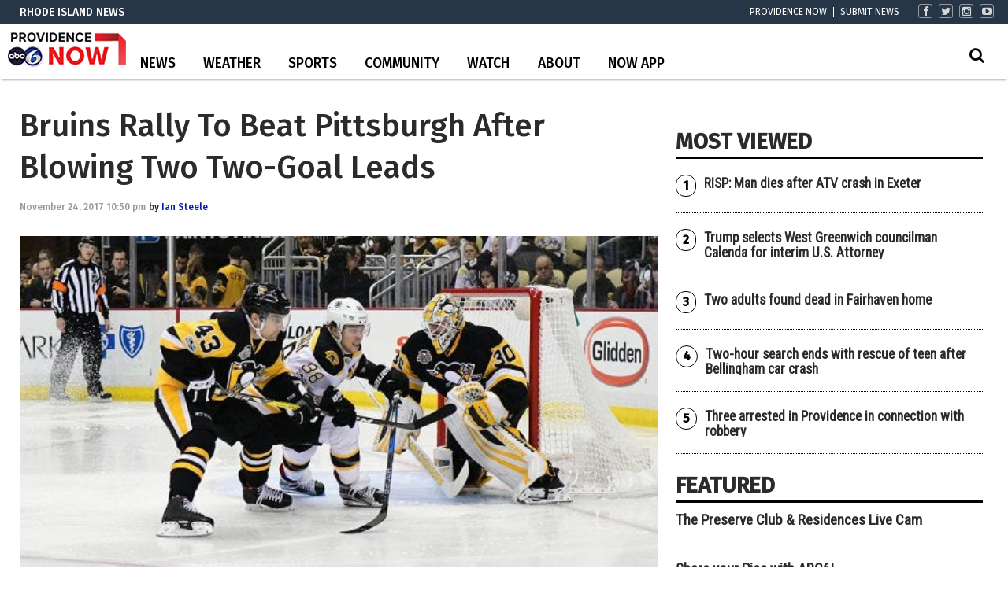

--- FILE ---
content_type: text/html; charset=UTF-8
request_url: https://www.abc6.com/bruins-rally-to-beat-pittsburgh-after-blowing-two-two-goal-leads/
body_size: 32883
content:
<!doctype html>

<!--[if lt IE 7]><html lang="en-US" class="no-js lt-ie9 lt-ie8 lt-ie7"><![endif]-->
<!--[if (IE 7)&!(IEMobile)]><html lang="en-US" class="no-js lt-ie9 lt-ie8"><![endif]-->
<!--[if (IE 8)&!(IEMobile)]><html lang="en-US" class="no-js lt-ie9"><![endif]-->
<!--[if gt IE 8]><!--> <html lang="en-US" class="no-js"><!--<![endif]-->

	<head>
		<meta charset="utf-8">

				<meta http-equiv="X-UA-Compatible" content="IE=edge">

		<title>Bruins Rally To Beat Pittsburgh After Blowing Two Two-Goal Leads</title>

				<meta name="HandheldFriendly" content="True">
		<meta name="MobileOptimized" content="320">
		<meta name="viewport" content="width=device-width, initial-scale=1"/>

				<link rel="icon" href="https://wpcdn.us-east-1.vip.tn-cloud.net/www.abc6.com/content/uploads/2020/02/favicon-1.ico">
		<link rel="apple-touch-icon" href="">
		<!--[if IE]>
			<link rel="shortcut icon" href="https://wpcdn.us-east-1.vip.tn-cloud.net/www.abc6.com/content/uploads/2020/02/favicon-1.ico/favicon.ico">
		<![endif]-->

		<meta name="msapplication-TileColor" content="#f01d4f">
		<meta name="msapplication-TileImage" content="https://wpcdn.us-east-1.vip.tn-cloud.net/www.abc6.com/content/themes/gtxcel/library/images/win8-tile-icon.png">
		<meta name="theme-color" content="#121212">

		<link href="//maxcdn.bootstrapcdn.com/font-awesome/4.7.0/css/font-awesome.min.css" rel="stylesheet"> <!-- Font Awesome Glyphicons -->
		<link rel="pingback" href="https://www.abc6.com/xmlrpc.php">

		
	<script type="text/javascript">
		if(typeof ad_slots_refresh =='undefined'){
			var ad_slots_refresh = new Array();
		}
		if(typeof gtx_ads_conf =='undefined'){
			var gtx_ads_conf = {};
			gtx_ads_conf.targetMap = {};
			gtx_ads_conf.ads = [];
			gtx_ads_conf.lazy = [];
			gtx_ads_conf.templates = {};
		}
		if(typeof googletag =='undefined'){
			var googletag = googletag || {};
			googletag.cmd = googletag.cmd || [];
		}
		gtx_ads_conf.fulltarget = "post-template-default single single-post postid-56026 single-format-standard postname-bruins-rally-to-beat-pittsburgh-after-blowing-two-two-goal-leads term-category-uncategorized wpb-js-composer js-comp-ver-6.10.0 vc_responsive";
		gtx_ads_conf.targetMap.url = "/bruins-rally-to-beat-pittsburgh-after-blowing-two-two-goal-leads/";
		gtx_ads_conf.targetMap.post = "56026";
		gtx_ads_conf.targetMap.category = ["uncategorized"];
		gtx_ads_conf.templates = {
			parallax: 'https://wpcdn.us-east-1.vip.tn-cloud.net/www.abc6.com/content/plugins/gtx-ad-manager/templates/parallax.js',
			reveal: 'https://wpcdn.us-east-1.vip.tn-cloud.net/www.abc6.com/content/plugins/gtx-ad-manager/templates/reveal.js',
            roller: 'https://wpcdn.us-east-1.vip.tn-cloud.net/www.abc6.com/content/plugins/gtx-ad-manager/templates/roller.js'
		};
	</script>
			<script>
			function gtx_enable_dfp(){ /* do nothing */ }
			if(typeof ad_slots_refresh =='undefined'){
				var ad_slots_refresh = new Array(); 
			}
		</script>
		<script>(function(d, s, id){
				 var js, fjs = d.getElementsByTagName(s)[0];
				 if (d.getElementById(id)) {return;}
				 js = d.createElement(s); js.id = id;
				 js.src = "//connect.facebook.net/en_US/sdk.js#xfbml=1&version=v2.6";
				 fjs.parentNode.insertBefore(js, fjs);
			   }(document, 'script', 'facebook-jssdk'));</script><meta name='robots' content='index, follow, max-image-preview:large, max-snippet:-1, max-video-preview:-1' />
<script>
		window.dataLayer = [{"townnews.product.software":"RAYOS","townnews.product.version":"1.21.2","rayos.customer.ua":"UA-117934989-2","rayos.customer.ga4":"G-YNJ4Y2R0T0","rayos.post.id":56026,"rayos.post.type":"post","rayos.post.title":"Bruins Rally To Beat Pittsburgh After Blowing Two Two-Goal Leads","rayos.post.author_name":["Ian Steele"],"rayos.post.all_categories":["Uncategorized"],"rayos.gallery.included":"No","rayos.video.included":"No","rayos.elections.widget_included":"No"}];
	</script><!-- Google Tag Manager -->
		<script>(function(w,d,s,l,i){w[l]=w[l]||[];w[l].push({'gtm.start':
		new Date().getTime(),event:'gtm.js'});var f=d.getElementsByTagName(s)[0],
		j=d.createElement(s),dl=l!='dataLayer'?'&l='+l:'';j.async=true;j.src=
		'https://www.googletagmanager.com/gtm.js?id='+i+dl;f.parentNode.insertBefore(j,f);
		})(window,document,'script','dataLayer','GTM-PDQV3N');</script>
		<!-- End Google Tag Manager -->
		
	<!-- This site is optimized with the Yoast SEO plugin v21.4 - https://yoast.com/wordpress/plugins/seo/ -->
	<meta name="description" content="After letting a pair of two-goal leads slip away in the second period, the Boston Bruins got the break they needed early in the third and put an end to the rallies.         David Pastrnak scored on..." />
	<link rel="canonical" href="https://www.abc6.com/bruins-rally-to-beat-pittsburgh-after-blowing-two-two-goal-leads/" />
	<meta property="og:locale" content="en_US" />
	<meta property="og:type" content="article" />
	<meta property="og:title" content="Bruins Rally To Beat Pittsburgh After Blowing Two Two-Goal Leads" />
	<meta property="og:description" content="After letting a pair of two-goal leads slip away in the second period, the Boston Bruins got the break they needed early in the third and put an end to the rallies.         David Pastrnak scored on..." />
	<meta property="og:url" content="https://www.abc6.com/bruins-rally-to-beat-pittsburgh-after-blowing-two-two-goal-leads/" />
	<meta property="og:site_name" content="ABC6" />
	<meta property="article:publisher" content="https://www.facebook.com/ABC6News" />
	<meta property="article:published_time" content="2017-11-24T22:50:46+00:00" />
	<meta property="og:image" content="https://wpcdn.us-east-1.vip.tn-cloud.net/www.abc6.com/content/uploads/2017/11/15489633_G.jpg" />
	<meta property="og:image:width" content="610" />
	<meta property="og:image:height" content="343" />
	<meta property="og:image:type" content="image/jpeg" />
	<meta name="author" content="Ian Steele" />
	<meta name="twitter:card" content="summary_large_image" />
	<meta name="twitter:creator" content="@ABC6" />
	<meta name="twitter:site" content="@ABC6" />
	<meta name="twitter:label1" content="Written by" />
	<meta name="twitter:data1" content="Ian Steele" />
	<meta name="twitter:label2" content="Est. reading time" />
	<meta name="twitter:data2" content="4 minutes" />
	<script type="application/ld+json" class="yoast-schema-graph">{"@context":"https://schema.org","@graph":[{"@type":"Article","@id":"https://www.abc6.com/bruins-rally-to-beat-pittsburgh-after-blowing-two-two-goal-leads/#article","isPartOf":{"@id":"https://www.abc6.com/bruins-rally-to-beat-pittsburgh-after-blowing-two-two-goal-leads/"},"author":{"name":"Ian Steele","@id":"https://www.abc6.com/#/schema/person/a11bdd8aee60d29689426ef5ec9b40a9"},"headline":"Bruins Rally To Beat Pittsburgh After Blowing Two Two-Goal Leads","datePublished":"2017-11-24T22:50:46+00:00","dateModified":"2017-11-24T22:50:46+00:00","mainEntityOfPage":{"@id":"https://www.abc6.com/bruins-rally-to-beat-pittsburgh-after-blowing-two-two-goal-leads/"},"wordCount":840,"publisher":{"@id":"https://www.abc6.com/#organization"},"image":{"@id":"https://www.abc6.com/bruins-rally-to-beat-pittsburgh-after-blowing-two-two-goal-leads/#primaryimage"},"thumbnailUrl":"https://wpcdn.us-east-1.vip.tn-cloud.net/www.abc6.com/content/uploads/2017/11/15489633_G.jpg","inLanguage":"en-US"},{"@type":"WebPage","@id":"https://www.abc6.com/bruins-rally-to-beat-pittsburgh-after-blowing-two-two-goal-leads/","url":"https://www.abc6.com/bruins-rally-to-beat-pittsburgh-after-blowing-two-two-goal-leads/","name":"Bruins Rally To Beat Pittsburgh After Blowing Two Two-Goal Leads","isPartOf":{"@id":"https://www.abc6.com/#website"},"primaryImageOfPage":{"@id":"https://www.abc6.com/bruins-rally-to-beat-pittsburgh-after-blowing-two-two-goal-leads/#primaryimage"},"image":{"@id":"https://www.abc6.com/bruins-rally-to-beat-pittsburgh-after-blowing-two-two-goal-leads/#primaryimage"},"thumbnailUrl":"https://wpcdn.us-east-1.vip.tn-cloud.net/www.abc6.com/content/uploads/2017/11/15489633_G.jpg","datePublished":"2017-11-24T22:50:46+00:00","dateModified":"2017-11-24T22:50:46+00:00","description":"After letting a pair of two-goal leads slip away in the second period, the Boston Bruins got the break they needed early in the third and put an end to the rallies.         David Pastrnak scored on...","inLanguage":"en-US","potentialAction":[{"@type":"ReadAction","target":["https://www.abc6.com/bruins-rally-to-beat-pittsburgh-after-blowing-two-two-goal-leads/"]}]},{"@type":"ImageObject","inLanguage":"en-US","@id":"https://www.abc6.com/bruins-rally-to-beat-pittsburgh-after-blowing-two-two-goal-leads/#primaryimage","url":"https://wpcdn.us-east-1.vip.tn-cloud.net/www.abc6.com/content/uploads/2017/11/15489633_G.jpg","contentUrl":"https://wpcdn.us-east-1.vip.tn-cloud.net/www.abc6.com/content/uploads/2017/11/15489633_G.jpg","width":610,"height":343},{"@type":"WebSite","@id":"https://www.abc6.com/#website","url":"https://www.abc6.com/","name":"ABC6","description":"Providence, RI and New Bedford, MA News, Weather","publisher":{"@id":"https://www.abc6.com/#organization"},"potentialAction":[{"@type":"SearchAction","target":{"@type":"EntryPoint","urlTemplate":"https://www.abc6.com/?s={search_term_string}"},"query-input":"required name=search_term_string"}],"inLanguage":"en-US"},{"@type":"Organization","@id":"https://www.abc6.com/#organization","name":"ABC6","url":"https://www.abc6.com/","logo":{"@type":"ImageObject","inLanguage":"en-US","@id":"https://www.abc6.com/#/schema/logo/image/","url":"https://www.abc6.com/content/uploads/2020/02/ABC6-logo.jpg","contentUrl":"https://www.abc6.com/content/uploads/2020/02/ABC6-logo.jpg","width":316,"height":178,"caption":"ABC6"},"image":{"@id":"https://www.abc6.com/#/schema/logo/image/"},"sameAs":["https://www.facebook.com/ABC6News","https://twitter.com/ABC6","https://www.instagram.com/abc6wlne/","https://www.linkedin.com/company/wlne-abc6","https://www.youtube.com/user/wlneABC6","https://en.wikipedia.org/wiki/WLNE-TV"]},{"@type":"Person","@id":"https://www.abc6.com/#/schema/person/a11bdd8aee60d29689426ef5ec9b40a9","name":"Ian Steele","image":{"@type":"ImageObject","inLanguage":"en-US","@id":"https://www.abc6.com/#/schema/person/image/","url":"https://secure.gravatar.com/avatar/ab090e5594026fb0ad42b41ce3d92a11?s=96&d=mm&r=g","contentUrl":"https://secure.gravatar.com/avatar/ab090e5594026fb0ad42b41ce3d92a11?s=96&d=mm&r=g","caption":"Ian Steele"},"url":"https://www.abc6.com/bios/ian-steele/"}]}</script>
	<!-- / Yoast SEO plugin. -->


<link rel='dns-prefetch' href='//wpcdn.us-east-1.vip.tn-cloud.net' />
<link rel='dns-prefetch' href='//maps.googleapis.com' />
<link rel='dns-prefetch' href='//ws.sharethis.com' />
<link rel='dns-prefetch' href='//www.google.com' />
<link rel='dns-prefetch' href='//fonts.googleapis.com' />
<link rel='dns-prefetch' href='//maxcdn.bootstrapcdn.com' />
<link rel="alternate" type="application/rss+xml" title="ABC6 &raquo; Feed" href="https://www.abc6.com/feed/" />
<script type="text/javascript">
/* <![CDATA[ */
window._wpemojiSettings = {"baseUrl":"https:\/\/s.w.org\/images\/core\/emoji\/14.0.0\/72x72\/","ext":".png","svgUrl":"https:\/\/s.w.org\/images\/core\/emoji\/14.0.0\/svg\/","svgExt":".svg","source":{"concatemoji":"https:\/\/www.abc6.com\/wp-includes\/js\/wp-emoji-release.min.js"}};
/*! This file is auto-generated */
!function(i,n){var o,s,e;function c(e){try{var t={supportTests:e,timestamp:(new Date).valueOf()};sessionStorage.setItem(o,JSON.stringify(t))}catch(e){}}function p(e,t,n){e.clearRect(0,0,e.canvas.width,e.canvas.height),e.fillText(t,0,0);var t=new Uint32Array(e.getImageData(0,0,e.canvas.width,e.canvas.height).data),r=(e.clearRect(0,0,e.canvas.width,e.canvas.height),e.fillText(n,0,0),new Uint32Array(e.getImageData(0,0,e.canvas.width,e.canvas.height).data));return t.every(function(e,t){return e===r[t]})}function u(e,t,n){switch(t){case"flag":return n(e,"\ud83c\udff3\ufe0f\u200d\u26a7\ufe0f","\ud83c\udff3\ufe0f\u200b\u26a7\ufe0f")?!1:!n(e,"\ud83c\uddfa\ud83c\uddf3","\ud83c\uddfa\u200b\ud83c\uddf3")&&!n(e,"\ud83c\udff4\udb40\udc67\udb40\udc62\udb40\udc65\udb40\udc6e\udb40\udc67\udb40\udc7f","\ud83c\udff4\u200b\udb40\udc67\u200b\udb40\udc62\u200b\udb40\udc65\u200b\udb40\udc6e\u200b\udb40\udc67\u200b\udb40\udc7f");case"emoji":return!n(e,"\ud83e\udef1\ud83c\udffb\u200d\ud83e\udef2\ud83c\udfff","\ud83e\udef1\ud83c\udffb\u200b\ud83e\udef2\ud83c\udfff")}return!1}function f(e,t,n){var r="undefined"!=typeof WorkerGlobalScope&&self instanceof WorkerGlobalScope?new OffscreenCanvas(300,150):i.createElement("canvas"),a=r.getContext("2d",{willReadFrequently:!0}),o=(a.textBaseline="top",a.font="600 32px Arial",{});return e.forEach(function(e){o[e]=t(a,e,n)}),o}function t(e){var t=i.createElement("script");t.src=e,t.defer=!0,i.head.appendChild(t)}"undefined"!=typeof Promise&&(o="wpEmojiSettingsSupports",s=["flag","emoji"],n.supports={everything:!0,everythingExceptFlag:!0},e=new Promise(function(e){i.addEventListener("DOMContentLoaded",e,{once:!0})}),new Promise(function(t){var n=function(){try{var e=JSON.parse(sessionStorage.getItem(o));if("object"==typeof e&&"number"==typeof e.timestamp&&(new Date).valueOf()<e.timestamp+604800&&"object"==typeof e.supportTests)return e.supportTests}catch(e){}return null}();if(!n){if("undefined"!=typeof Worker&&"undefined"!=typeof OffscreenCanvas&&"undefined"!=typeof URL&&URL.createObjectURL&&"undefined"!=typeof Blob)try{var e="postMessage("+f.toString()+"("+[JSON.stringify(s),u.toString(),p.toString()].join(",")+"));",r=new Blob([e],{type:"text/javascript"}),a=new Worker(URL.createObjectURL(r),{name:"wpTestEmojiSupports"});return void(a.onmessage=function(e){c(n=e.data),a.terminate(),t(n)})}catch(e){}c(n=f(s,u,p))}t(n)}).then(function(e){for(var t in e)n.supports[t]=e[t],n.supports.everything=n.supports.everything&&n.supports[t],"flag"!==t&&(n.supports.everythingExceptFlag=n.supports.everythingExceptFlag&&n.supports[t]);n.supports.everythingExceptFlag=n.supports.everythingExceptFlag&&!n.supports.flag,n.DOMReady=!1,n.readyCallback=function(){n.DOMReady=!0}}).then(function(){return e}).then(function(){var e;n.supports.everything||(n.readyCallback(),(e=n.source||{}).concatemoji?t(e.concatemoji):e.wpemoji&&e.twemoji&&(t(e.twemoji),t(e.wpemoji)))}))}((window,document),window._wpemojiSettings);
/* ]]> */
</script>
<style type="text/css">
.hasCountdown{text-shadow:transparent 0 1px 1px;overflow:hidden;padding:5px}.countdown_rtl{direction:rtl}.countdown_holding span{background-color:#ccc}.countdown_row{clear:both;width:100%;text-align:center}.countdown_show1 .countdown_section{width:98%}.countdown_show2 .countdown_section{width:48%}.countdown_show3 .countdown_section{width:32.5%}.countdown_show4 .countdown_section{width:24.5%}.countdown_show5 .countdown_section{width:19.5%}.countdown_show6 .countdown_section{width:16.25%}.countdown_show7 .countdown_section{width:14%}.countdown_section{display:block;float:left;font-size:75%;text-align:center;margin:3px 0}.countdown_amount{font-size:200%}.countdown_descr{display:block;width:100%}a.countdown_infolink{display:block;border-radius:10px;width:14px;height:13px;float:right;font-size:9px;line-height:13px;font-weight:700;text-align:center;position:relative;top:-15px;border:1px solid}#countdown-preview{padding:10px}</style>
<link rel='stylesheet' id='bootstrap-css-css' href='https://wpcdn.us-east-1.vip.tn-cloud.net/www.abc6.com/content/themes/gtxcel/library/css/bootstrap/bootstrap.css' type='text/css' media='all' />
<link rel='stylesheet' id='bones-stylesheet-css' href='https://wpcdn.us-east-1.vip.tn-cloud.net/www.abc6.com/content/themes/gtxcel/library/css/style.css?ver=1765321969' type='text/css' media='all' />
<!--[if lt IE 9]>
<link rel='stylesheet' id='bones-ie-only-css' href='https://wpcdn.us-east-1.vip.tn-cloud.net/www.abc6.com/content/themes/gtxcel/library/css/ie.css' type='text/css' media='all' />
<![endif]-->
<link rel='stylesheet' id='list-grid-css' href='https://wpcdn.us-east-1.vip.tn-cloud.net/www.abc6.com/content/themes/gtxcel/library/css/grid.css?ver=1.11.0' type='text/css' media='all' />
<style id='wp-emoji-styles-inline-css' type='text/css'>

	img.wp-smiley, img.emoji {
		display: inline !important;
		border: none !important;
		box-shadow: none !important;
		height: 1em !important;
		width: 1em !important;
		margin: 0 0.07em !important;
		vertical-align: -0.1em !important;
		background: none !important;
		padding: 0 !important;
	}
</style>
<link rel='stylesheet' id='wp-block-library-css' href='https://www.abc6.com/wp-includes/css/dist/block-library/style.min.css' type='text/css' media='all' />
<style id='classic-theme-styles-inline-css' type='text/css'>
/*! This file is auto-generated */
.wp-block-button__link{color:#fff;background-color:#32373c;border-radius:9999px;box-shadow:none;text-decoration:none;padding:calc(.667em + 2px) calc(1.333em + 2px);font-size:1.125em}.wp-block-file__button{background:#32373c;color:#fff;text-decoration:none}
</style>
<style id='global-styles-inline-css' type='text/css'>
body{--wp--preset--color--black: #000000;--wp--preset--color--cyan-bluish-gray: #abb8c3;--wp--preset--color--white: #ffffff;--wp--preset--color--pale-pink: #f78da7;--wp--preset--color--vivid-red: #cf2e2e;--wp--preset--color--luminous-vivid-orange: #ff6900;--wp--preset--color--luminous-vivid-amber: #fcb900;--wp--preset--color--light-green-cyan: #7bdcb5;--wp--preset--color--vivid-green-cyan: #00d084;--wp--preset--color--pale-cyan-blue: #8ed1fc;--wp--preset--color--vivid-cyan-blue: #0693e3;--wp--preset--color--vivid-purple: #9b51e0;--wp--preset--gradient--vivid-cyan-blue-to-vivid-purple: linear-gradient(135deg,rgba(6,147,227,1) 0%,rgb(155,81,224) 100%);--wp--preset--gradient--light-green-cyan-to-vivid-green-cyan: linear-gradient(135deg,rgb(122,220,180) 0%,rgb(0,208,130) 100%);--wp--preset--gradient--luminous-vivid-amber-to-luminous-vivid-orange: linear-gradient(135deg,rgba(252,185,0,1) 0%,rgba(255,105,0,1) 100%);--wp--preset--gradient--luminous-vivid-orange-to-vivid-red: linear-gradient(135deg,rgba(255,105,0,1) 0%,rgb(207,46,46) 100%);--wp--preset--gradient--very-light-gray-to-cyan-bluish-gray: linear-gradient(135deg,rgb(238,238,238) 0%,rgb(169,184,195) 100%);--wp--preset--gradient--cool-to-warm-spectrum: linear-gradient(135deg,rgb(74,234,220) 0%,rgb(151,120,209) 20%,rgb(207,42,186) 40%,rgb(238,44,130) 60%,rgb(251,105,98) 80%,rgb(254,248,76) 100%);--wp--preset--gradient--blush-light-purple: linear-gradient(135deg,rgb(255,206,236) 0%,rgb(152,150,240) 100%);--wp--preset--gradient--blush-bordeaux: linear-gradient(135deg,rgb(254,205,165) 0%,rgb(254,45,45) 50%,rgb(107,0,62) 100%);--wp--preset--gradient--luminous-dusk: linear-gradient(135deg,rgb(255,203,112) 0%,rgb(199,81,192) 50%,rgb(65,88,208) 100%);--wp--preset--gradient--pale-ocean: linear-gradient(135deg,rgb(255,245,203) 0%,rgb(182,227,212) 50%,rgb(51,167,181) 100%);--wp--preset--gradient--electric-grass: linear-gradient(135deg,rgb(202,248,128) 0%,rgb(113,206,126) 100%);--wp--preset--gradient--midnight: linear-gradient(135deg,rgb(2,3,129) 0%,rgb(40,116,252) 100%);--wp--preset--font-size--small: 13px;--wp--preset--font-size--medium: 20px;--wp--preset--font-size--large: 36px;--wp--preset--font-size--x-large: 42px;--wp--preset--spacing--20: 0.44rem;--wp--preset--spacing--30: 0.67rem;--wp--preset--spacing--40: 1rem;--wp--preset--spacing--50: 1.5rem;--wp--preset--spacing--60: 2.25rem;--wp--preset--spacing--70: 3.38rem;--wp--preset--spacing--80: 5.06rem;--wp--preset--shadow--natural: 6px 6px 9px rgba(0, 0, 0, 0.2);--wp--preset--shadow--deep: 12px 12px 50px rgba(0, 0, 0, 0.4);--wp--preset--shadow--sharp: 6px 6px 0px rgba(0, 0, 0, 0.2);--wp--preset--shadow--outlined: 6px 6px 0px -3px rgba(255, 255, 255, 1), 6px 6px rgba(0, 0, 0, 1);--wp--preset--shadow--crisp: 6px 6px 0px rgba(0, 0, 0, 1);}:where(.is-layout-flex){gap: 0.5em;}:where(.is-layout-grid){gap: 0.5em;}body .is-layout-flow > .alignleft{float: left;margin-inline-start: 0;margin-inline-end: 2em;}body .is-layout-flow > .alignright{float: right;margin-inline-start: 2em;margin-inline-end: 0;}body .is-layout-flow > .aligncenter{margin-left: auto !important;margin-right: auto !important;}body .is-layout-constrained > .alignleft{float: left;margin-inline-start: 0;margin-inline-end: 2em;}body .is-layout-constrained > .alignright{float: right;margin-inline-start: 2em;margin-inline-end: 0;}body .is-layout-constrained > .aligncenter{margin-left: auto !important;margin-right: auto !important;}body .is-layout-constrained > :where(:not(.alignleft):not(.alignright):not(.alignfull)){max-width: var(--wp--style--global--content-size);margin-left: auto !important;margin-right: auto !important;}body .is-layout-constrained > .alignwide{max-width: var(--wp--style--global--wide-size);}body .is-layout-flex{display: flex;}body .is-layout-flex{flex-wrap: wrap;align-items: center;}body .is-layout-flex > *{margin: 0;}body .is-layout-grid{display: grid;}body .is-layout-grid > *{margin: 0;}:where(.wp-block-columns.is-layout-flex){gap: 2em;}:where(.wp-block-columns.is-layout-grid){gap: 2em;}:where(.wp-block-post-template.is-layout-flex){gap: 1.25em;}:where(.wp-block-post-template.is-layout-grid){gap: 1.25em;}.has-black-color{color: var(--wp--preset--color--black) !important;}.has-cyan-bluish-gray-color{color: var(--wp--preset--color--cyan-bluish-gray) !important;}.has-white-color{color: var(--wp--preset--color--white) !important;}.has-pale-pink-color{color: var(--wp--preset--color--pale-pink) !important;}.has-vivid-red-color{color: var(--wp--preset--color--vivid-red) !important;}.has-luminous-vivid-orange-color{color: var(--wp--preset--color--luminous-vivid-orange) !important;}.has-luminous-vivid-amber-color{color: var(--wp--preset--color--luminous-vivid-amber) !important;}.has-light-green-cyan-color{color: var(--wp--preset--color--light-green-cyan) !important;}.has-vivid-green-cyan-color{color: var(--wp--preset--color--vivid-green-cyan) !important;}.has-pale-cyan-blue-color{color: var(--wp--preset--color--pale-cyan-blue) !important;}.has-vivid-cyan-blue-color{color: var(--wp--preset--color--vivid-cyan-blue) !important;}.has-vivid-purple-color{color: var(--wp--preset--color--vivid-purple) !important;}.has-black-background-color{background-color: var(--wp--preset--color--black) !important;}.has-cyan-bluish-gray-background-color{background-color: var(--wp--preset--color--cyan-bluish-gray) !important;}.has-white-background-color{background-color: var(--wp--preset--color--white) !important;}.has-pale-pink-background-color{background-color: var(--wp--preset--color--pale-pink) !important;}.has-vivid-red-background-color{background-color: var(--wp--preset--color--vivid-red) !important;}.has-luminous-vivid-orange-background-color{background-color: var(--wp--preset--color--luminous-vivid-orange) !important;}.has-luminous-vivid-amber-background-color{background-color: var(--wp--preset--color--luminous-vivid-amber) !important;}.has-light-green-cyan-background-color{background-color: var(--wp--preset--color--light-green-cyan) !important;}.has-vivid-green-cyan-background-color{background-color: var(--wp--preset--color--vivid-green-cyan) !important;}.has-pale-cyan-blue-background-color{background-color: var(--wp--preset--color--pale-cyan-blue) !important;}.has-vivid-cyan-blue-background-color{background-color: var(--wp--preset--color--vivid-cyan-blue) !important;}.has-vivid-purple-background-color{background-color: var(--wp--preset--color--vivid-purple) !important;}.has-black-border-color{border-color: var(--wp--preset--color--black) !important;}.has-cyan-bluish-gray-border-color{border-color: var(--wp--preset--color--cyan-bluish-gray) !important;}.has-white-border-color{border-color: var(--wp--preset--color--white) !important;}.has-pale-pink-border-color{border-color: var(--wp--preset--color--pale-pink) !important;}.has-vivid-red-border-color{border-color: var(--wp--preset--color--vivid-red) !important;}.has-luminous-vivid-orange-border-color{border-color: var(--wp--preset--color--luminous-vivid-orange) !important;}.has-luminous-vivid-amber-border-color{border-color: var(--wp--preset--color--luminous-vivid-amber) !important;}.has-light-green-cyan-border-color{border-color: var(--wp--preset--color--light-green-cyan) !important;}.has-vivid-green-cyan-border-color{border-color: var(--wp--preset--color--vivid-green-cyan) !important;}.has-pale-cyan-blue-border-color{border-color: var(--wp--preset--color--pale-cyan-blue) !important;}.has-vivid-cyan-blue-border-color{border-color: var(--wp--preset--color--vivid-cyan-blue) !important;}.has-vivid-purple-border-color{border-color: var(--wp--preset--color--vivid-purple) !important;}.has-vivid-cyan-blue-to-vivid-purple-gradient-background{background: var(--wp--preset--gradient--vivid-cyan-blue-to-vivid-purple) !important;}.has-light-green-cyan-to-vivid-green-cyan-gradient-background{background: var(--wp--preset--gradient--light-green-cyan-to-vivid-green-cyan) !important;}.has-luminous-vivid-amber-to-luminous-vivid-orange-gradient-background{background: var(--wp--preset--gradient--luminous-vivid-amber-to-luminous-vivid-orange) !important;}.has-luminous-vivid-orange-to-vivid-red-gradient-background{background: var(--wp--preset--gradient--luminous-vivid-orange-to-vivid-red) !important;}.has-very-light-gray-to-cyan-bluish-gray-gradient-background{background: var(--wp--preset--gradient--very-light-gray-to-cyan-bluish-gray) !important;}.has-cool-to-warm-spectrum-gradient-background{background: var(--wp--preset--gradient--cool-to-warm-spectrum) !important;}.has-blush-light-purple-gradient-background{background: var(--wp--preset--gradient--blush-light-purple) !important;}.has-blush-bordeaux-gradient-background{background: var(--wp--preset--gradient--blush-bordeaux) !important;}.has-luminous-dusk-gradient-background{background: var(--wp--preset--gradient--luminous-dusk) !important;}.has-pale-ocean-gradient-background{background: var(--wp--preset--gradient--pale-ocean) !important;}.has-electric-grass-gradient-background{background: var(--wp--preset--gradient--electric-grass) !important;}.has-midnight-gradient-background{background: var(--wp--preset--gradient--midnight) !important;}.has-small-font-size{font-size: var(--wp--preset--font-size--small) !important;}.has-medium-font-size{font-size: var(--wp--preset--font-size--medium) !important;}.has-large-font-size{font-size: var(--wp--preset--font-size--large) !important;}.has-x-large-font-size{font-size: var(--wp--preset--font-size--x-large) !important;}
.wp-block-navigation a:where(:not(.wp-element-button)){color: inherit;}
:where(.wp-block-post-template.is-layout-flex){gap: 1.25em;}:where(.wp-block-post-template.is-layout-grid){gap: 1.25em;}
:where(.wp-block-columns.is-layout-flex){gap: 2em;}:where(.wp-block-columns.is-layout-grid){gap: 2em;}
.wp-block-pullquote{font-size: 1.5em;line-height: 1.6;}
</style>
<link rel='stylesheet' id='gt-posts-slider-style-css' href='https://wpcdn.us-east-1.vip.tn-cloud.net/www.abc6.com/content/mu-plugins/gtxcel-plugin/vc_posts_slider/posts-slider.css?ver=1570550597' type='text/css' media='all' />
<link rel='stylesheet' id='flexslider-css' href='https://wpcdn.us-east-1.vip.tn-cloud.net/www.abc6.com/content/mu-plugins/js_composer/assets/lib/flexslider/flexslider.min.css?ver=6.10.0' type='text/css' media='all' />
<link rel='stylesheet' id='gt-flexslider-style-css' href='https://wpcdn.us-east-1.vip.tn-cloud.net/www.abc6.com/content/mu-plugins/gtxcel-plugin/vc_gallery/gt-flexslider.css?ver=1648237149' type='text/css' media='all' />
<link rel='stylesheet' id='prettyphoto-css' href='https://wpcdn.us-east-1.vip.tn-cloud.net/www.abc6.com/content/mu-plugins/js_composer/assets/lib/prettyphoto/css/prettyPhoto.min.css?ver=6.10.0' type='text/css' media='all' />
<link rel='stylesheet' id='rayos_alm_list_templates_style-css' href='https://wpcdn.us-east-1.vip.tn-cloud.net/www.abc6.com/content/mu-plugins/gtxcel-plugin/functionalities//css/rayos_alm_list_templates.css?ver=1667523778' type='text/css' media='all' />
<link rel='stylesheet' id='googlefonts-css' href='https://fonts.googleapis.com/css?family=Fira+Sans:400,500|Roboto+Condensed:400&subset=latin' type='text/css' media='all' />
<link rel='stylesheet' id='blox-syndication-css' href='https://wpcdn.us-east-1.vip.tn-cloud.net/www.abc6.com/content/plugins/blox-syndication/assets/css/blox-syndication.css' type='text/css' media='all' />
<link rel='stylesheet' id='geobase-style-css' href='https://wpcdn.us-east-1.vip.tn-cloud.net/www.abc6.com/content/plugins/geobase/geobase.css?ver=1679517292' type='text/css' media='all' />
<style id='geobase-style-inline-css' type='text/css'>

	article.geobase-post .geobase-content-wrapper {
		width: 100%;
		float: none;
	}
	article.geobase-post .thumb-wrap {
		width: 30%;
		float: Left;
		margin-right: 2%;	}
	
</style>
<link rel='stylesheet' id='geobase-prettyphoto-style-css' href='https://wpcdn.us-east-1.vip.tn-cloud.net/www.abc6.com/content/plugins/geobase/prettyphoto/css/prettyPhoto.css' type='text/css' media='all' />
<link rel='stylesheet' id='geobasemap-style-css' href='https://wpcdn.us-east-1.vip.tn-cloud.net/www.abc6.com/content/plugins/geobase/vc_geobasemap/vc_geobasemap.css?ver=1570550597' type='text/css' media='all' />
<link rel='stylesheet' id='directory-select2-css' href='https://wpcdn.us-east-1.vip.tn-cloud.net/www.abc6.com/content/plugins/geobase/vc_directory_filter/assets/select2/css/select2.css?ver=3.5.2' type='text/css' media='all' />
<link rel='stylesheet' id='wpfc-css' href='https://wpcdn.us-east-1.vip.tn-cloud.net/www.abc6.com/content/plugins/gs-facebook-comments/public/css/wpfc-public.css?ver=1.7.2' type='text/css' media='all' />
<link rel='stylesheet' id='custom-template-style-css' href='https://wpcdn.us-east-1.vip.tn-cloud.net/www.abc6.com/content/plugins/gt-custom-templates/custom-templates.css' type='text/css' media='all' />
<link rel='stylesheet' id='ad-manager-style-css' href='https://wpcdn.us-east-1.vip.tn-cloud.net/www.abc6.com/content/plugins/gtx-ad-manager/ad-manager.css?ver=1728932431' type='text/css' media='all' />
<link rel='stylesheet' id='bylines-style-css' href='https://wpcdn.us-east-1.vip.tn-cloud.net/www.abc6.com/content/plugins/gtx-author-bios/css/bylines.css?ver=1570550597' type='text/css' media='all' />
<link rel='stylesheet' id='expand-search-css' href='https://wpcdn.us-east-1.vip.tn-cloud.net/www.abc6.com/content/plugins/gtx-expand-search/expand-search.css?ver=1570550597' type='text/css' media='all' />
<link rel='stylesheet' id='gtxcelfimagescss-css' href='https://wpcdn.us-east-1.vip.tn-cloud.net/www.abc6.com/content/plugins/gtx-fimages/css/all.css?ver=1570550597' type='text/css' media='all' />
<link rel='stylesheet' id='lightbox-style-css' href='https://wpcdn.us-east-1.vip.tn-cloud.net/www.abc6.com/content/plugins/gtx-gallery/css/gtx-lightbox.css?ver=2018.3.20' type='text/css' media='all' />
<link rel='stylesheet' id='gtx-oembed-style-css' href='https://wpcdn.us-east-1.vip.tn-cloud.net/www.abc6.com/content/plugins/gtx-oembed-extension/gtx-oembed.css?ver=1570550597' type='text/css' media='all' />
<link rel='stylesheet' id='rayos_trending_topics_style-css' href='https://wpcdn.us-east-1.vip.tn-cloud.net/www.abc6.com/content/plugins/rayos-trending-topics/rayos-trending-topics.css?ver=1621950080' type='text/css' media='all' />
<link rel='stylesheet' id='simple-share-buttons-adder-font-awesome-css' href='//maxcdn.bootstrapcdn.com/font-awesome/4.3.0/css/font-awesome.min.css' type='text/css' media='all' />
<link rel='stylesheet' id='author-bios-style-css' href='https://wpcdn.us-east-1.vip.tn-cloud.net/www.abc6.com/content/plugins/gtx-author-bios/css/author-bios.css' type='text/css' media='all' />
<link rel='stylesheet' id='parent-style-css' href='https://wpcdn.us-east-1.vip.tn-cloud.net/www.abc6.com/content/themes/gtxcel/style.css?ver=1664375579' type='text/css' media='all' />
<link rel='stylesheet' id='child-style-css' href='https://wpcdn.us-east-1.vip.tn-cloud.net/www.abc6.com/content/themes/publisher-master/style.css' type='text/css' media='all' />
<link rel='stylesheet' id='gtx-alert-banner-css-icons-css' href='https://www.abc6.com/style/4cd1aa2915f4f81c32f6a9a16dbb64b0/alert-banner-css-icons/' type='text/css' media='all' />
<link rel='stylesheet' id='gtx-custom_css_post-css' href='https://www.abc6.com/style/441fc1cc41b86d7619aea75a608eef37/custom_css_post/' type='text/css' media='all' />
<link rel='stylesheet' id='acf-repeater-style-css' href='https://wpcdn.us-east-1.vip.tn-cloud.net/www.abc6.com/content/themes/gtxcel/includes/acf_repeater_shortcode/acf_repeater_shortcode.css' type='text/css' media='all' />
<link rel='stylesheet' id='rayos-ssba-twitter-x-logo-css' href='https://wpcdn.us-east-1.vip.tn-cloud.net/www.abc6.com/content/themes/gtxcel/includes/ssba-twitter-update/x-logo-styles.css?ver=1702673046' type='text/css' media='all' />
<link rel='stylesheet' id='dashicons-css' href='https://www.abc6.com/wp-includes/css/dashicons.min.css' type='text/css' media='all' />
<link rel='stylesheet' id='acf-global-css' href='https://wpcdn.us-east-1.vip.tn-cloud.net/www.abc6.com/content/mu-plugins/advanced-custom-fields-pro/assets/build/css/acf-global.css?ver=6.0.3' type='text/css' media='all' />
<link rel='stylesheet' id='acf-input-css' href='https://wpcdn.us-east-1.vip.tn-cloud.net/www.abc6.com/content/mu-plugins/advanced-custom-fields-pro/assets/build/css/acf-input.css?ver=6.0.3' type='text/css' media='all' />
<link rel='stylesheet' id='acf-pro-input-css' href='https://wpcdn.us-east-1.vip.tn-cloud.net/www.abc6.com/content/mu-plugins/advanced-custom-fields-pro/assets/build/css/pro/acf-pro-input.css?ver=6.0.3' type='text/css' media='all' />
<link rel='stylesheet' id='acf-datepicker-css' href='https://wpcdn.us-east-1.vip.tn-cloud.net/www.abc6.com/content/mu-plugins/advanced-custom-fields-pro/assets/inc/datepicker/jquery-ui.min.css?ver=1.11.4' type='text/css' media='all' />
<link rel='stylesheet' id='acf-timepicker-css' href='https://wpcdn.us-east-1.vip.tn-cloud.net/www.abc6.com/content/mu-plugins/advanced-custom-fields-pro/assets/inc/timepicker/jquery-ui-timepicker-addon.min.css?ver=1.6.1' type='text/css' media='all' />
<link rel='stylesheet' id='wp-color-picker-css' href='https://www.abc6.com/wp-admin/css/color-picker.min.css' type='text/css' media='all' />
<link rel='stylesheet' id='blox-syndication-admin-css' href='https://wpcdn.us-east-1.vip.tn-cloud.net/www.abc6.com/content/plugins/blox-syndication/assets/css/admin-blox-syndication.css?ver=1.1.1' type='text/css' media='all' />
<link rel='stylesheet' id='scheduled-elements-style-css' href='https://wpcdn.us-east-1.vip.tn-cloud.net/www.abc6.com/content/plugins/gtx-scheduled-elements/scheduled-elements.css?ver=2018.08.10' type='text/css' media='all' />
<link rel='stylesheet' id='dgwt-jg-style-css' href='https://wpcdn.us-east-1.vip.tn-cloud.net/www.abc6.com/content/plugins/gtx-gallery/justified-gallery/assets/css/style.min.css?ver=1.2.2' type='text/css' media='all' />
<link rel='stylesheet' id='dgwt-jg-photoswipe-css' href='https://wpcdn.us-east-1.vip.tn-cloud.net/www.abc6.com/content/plugins/gtx-gallery/justified-gallery/includes/Lightbox/Photoswipe/assets/photoswipe.css?ver=1.2.2' type='text/css' media='all' />
<link rel='stylesheet' id='dgwt-jg-photoswipe-skin-css' href='https://wpcdn.us-east-1.vip.tn-cloud.net/www.abc6.com/content/plugins/gtx-gallery/justified-gallery/includes/Lightbox/Photoswipe/assets/default-skin/default-skin.css?ver=1.2.2' type='text/css' media='all' />
<script type="text/javascript" src="https://www.abc6.com/wp-includes/js/jquery/jquery.min.js?ver=3.7.1" id="jquery-core-js"></script>
<script type="text/javascript" src="https://www.abc6.com/wp-includes/js/jquery/jquery-migrate.min.js?ver=3.4.1" id="jquery-migrate-js"></script>
<script type="text/javascript" src="https://wpcdn.us-east-1.vip.tn-cloud.net/www.abc6.com/content/mu-plugins/rayos-tracking//rayos-tracking.js?ver=1614285194" id="rayos_tracking-js"></script>
<script type="text/javascript" src="https://wpcdn.us-east-1.vip.tn-cloud.net/www.abc6.com/content/themes/gtxcel/library/js/libs/modernizr.custom.min.js?ver=2.5.3" id="bones-modernizr-js"></script>
<script type="text/javascript" src="https://wpcdn.us-east-1.vip.tn-cloud.net/www.abc6.com/content/themes/gtxcel/library/js/gtxcel.js?ver=0.1" id="gtxcel-global-js"></script>
<script type="text/javascript" src="https://wpcdn.us-east-1.vip.tn-cloud.net/www.abc6.com/content/themes/gtxcel/library/js/mobile-nav.js?ver=0.1" id="mobile-nav-js"></script>
<script type="text/javascript" src="https://wpcdn.us-east-1.vip.tn-cloud.net/www.abc6.com/content/plugins/geobase/prettyphoto/js/jquery.prettyPhoto.js" id="geobase-prettyphoto-script-js"></script>
<script type="text/javascript" src="https://wpcdn.us-east-1.vip.tn-cloud.net/www.abc6.com/content/plugins/geobase/vc_directory_filter/assets/select2/js/select2.min.js?ver=3.5.2" id="directory-select2-js"></script>
<script type="text/javascript" id="directory-filter-js-extra">
/* <![CDATA[ */
var ajaxurl = "https:\/\/www.abc6.com\/wp-admin\/admin-ajax.php";
/* ]]> */
</script>
<script type="text/javascript" src="https://wpcdn.us-east-1.vip.tn-cloud.net/www.abc6.com/content/plugins/geobase/vc_directory_filter/directory-filter.js?ver=1599147537" id="directory-filter-js"></script>
<script type="text/javascript" src="https://wpcdn.us-east-1.vip.tn-cloud.net/www.abc6.com/content/plugins/gs-facebook-comments/public/js/wpfc-public.js?ver=1.7.2" id="wpfc-js"></script>
<script type="text/javascript" src="https://wpcdn.us-east-1.vip.tn-cloud.net/www.abc6.com/content/plugins/gtx-elections/js/gtx-elections.js?ver=2022.01.11" id="gtx-elections-js"></script>
<script type="text/javascript" id="lightbox-script-js-extra">
/* <![CDATA[ */
var lightboxSettings = {"show_ads":"1","ad_details":[{"min_width":"768","max_width":"","dfp_ad_sizes":[{"dfp_ad_width":"728","dfp_ad_height":"90"}]},{"min_width":"","max_width":"767","dfp_ad_sizes":[{"dfp_ad_width":"320","dfp_ad_height":"50"}]}],"dfp_path":"\/132916964,22666483375\/abc6.com\/uncategorized","slot_name":"lightbox_ad","post_title":"Bruins Rally To Beat Pittsburgh After Blowing Two Two-Goal Leads","post_type":"post","post_id":"56026","post_cats":"Uncategorized","author":"Ian Steele"};
/* ]]> */
</script>
<script type="text/javascript" src="https://wpcdn.us-east-1.vip.tn-cloud.net/www.abc6.com/content/plugins/gtx-gallery/js/gtx-lightbox.js?ver=2018.3.20" id="lightbox-script-js"></script>
<script id='st_insights_js' type="text/javascript" src="https://ws.sharethis.com/button/st_insights.js?publisher=4d48b7c5-0ae3-43d4-bfbe-3ff8c17a8ae6&amp;product=simpleshare" id="ssba-sharethis-js"></script>
<script type="text/javascript" src="https://wpcdn.us-east-1.vip.tn-cloud.net/www.abc6.com/content/themes/gtxcel/includes/acf_repeater_shortcode/acf_repeater_shortcode.js" id="acf-repeater-script-js"></script>
<script type="text/javascript" src="https://www.abc6.com/wp-includes/js/jquery/ui/core.min.js?ver=1.13.2" id="jquery-ui-core-js"></script>
<script type="text/javascript" src="https://www.abc6.com/wp-includes/js/jquery/ui/mouse.min.js?ver=1.13.2" id="jquery-ui-mouse-js"></script>
<script type="text/javascript" src="https://www.abc6.com/wp-includes/js/jquery/ui/sortable.min.js?ver=1.13.2" id="jquery-ui-sortable-js"></script>
<script type="text/javascript" src="https://www.abc6.com/wp-includes/js/jquery/ui/resizable.min.js?ver=1.13.2" id="jquery-ui-resizable-js"></script>
<script type="text/javascript" src="https://wpcdn.us-east-1.vip.tn-cloud.net/www.abc6.com/content/mu-plugins/advanced-custom-fields-pro/assets/build/js/acf.min.js?ver=6.0.3" id="acf-js"></script>
<script type="text/javascript" src="https://wpcdn.us-east-1.vip.tn-cloud.net/www.abc6.com/content/mu-plugins/advanced-custom-fields-pro/assets/build/js/acf-input.min.js?ver=6.0.3" id="acf-input-js"></script>
<script type="text/javascript" src="https://wpcdn.us-east-1.vip.tn-cloud.net/www.abc6.com/content/mu-plugins/advanced-custom-fields-pro/assets/build/js/pro/acf-pro-input.min.js?ver=6.0.3" id="acf-pro-input-js"></script>
<script type="text/javascript" src="https://www.abc6.com/wp-includes/js/jquery/ui/datepicker.min.js?ver=1.13.2" id="jquery-ui-datepicker-js"></script>
<script type="text/javascript" id="jquery-ui-datepicker-js-after">
/* <![CDATA[ */
jQuery(function(jQuery){jQuery.datepicker.setDefaults({"closeText":"Close","currentText":"Today","monthNames":["January","February","March","April","May","June","July","August","September","October","November","December"],"monthNamesShort":["Jan","Feb","Mar","Apr","May","Jun","Jul","Aug","Sep","Oct","Nov","Dec"],"nextText":"Next","prevText":"Previous","dayNames":["Sunday","Monday","Tuesday","Wednesday","Thursday","Friday","Saturday"],"dayNamesShort":["Sun","Mon","Tue","Wed","Thu","Fri","Sat"],"dayNamesMin":["S","M","T","W","T","F","S"],"dateFormat":"MM d, yy g:i a","firstDay":1,"isRTL":false});});
/* ]]> */
</script>
<script type="text/javascript" src="https://wpcdn.us-east-1.vip.tn-cloud.net/www.abc6.com/content/mu-plugins/advanced-custom-fields-pro/assets/inc/timepicker/jquery-ui-timepicker-addon.min.js?ver=1.6.1" id="acf-timepicker-js"></script>
<script type="text/javascript" src="https://www.abc6.com/wp-includes/js/jquery/ui/draggable.min.js?ver=1.13.2" id="jquery-ui-draggable-js"></script>
<script type="text/javascript" src="https://www.abc6.com/wp-includes/js/jquery/ui/slider.min.js?ver=1.13.2" id="jquery-ui-slider-js"></script>
<script type="text/javascript" src="https://www.abc6.com/wp-includes/js/jquery/jquery.ui.touch-punch.js?ver=0.2.2" id="jquery-touch-punch-js"></script>
<script type="text/javascript" src="https://www.abc6.com/wp-admin/js/iris.min.js?ver=1.0.7" id="iris-js"></script>
<script type="text/javascript" src="https://www.abc6.com/wp-includes/js/dist/vendor/wp-polyfill-inert.min.js?ver=3.1.2" id="wp-polyfill-inert-js"></script>
<script type="text/javascript" src="https://www.abc6.com/wp-includes/js/dist/vendor/regenerator-runtime.min.js?ver=0.14.0" id="regenerator-runtime-js"></script>
<script type="text/javascript" src="https://www.abc6.com/wp-includes/js/dist/vendor/wp-polyfill.min.js?ver=3.15.0" id="wp-polyfill-js"></script>
<script type="text/javascript" src="https://www.abc6.com/wp-includes/js/dist/hooks.min.js?ver=c6aec9a8d4e5a5d543a1" id="wp-hooks-js"></script>
<script type="text/javascript" src="https://www.abc6.com/wp-includes/js/dist/i18n.min.js?ver=7701b0c3857f914212ef" id="wp-i18n-js"></script>
<script type="text/javascript" id="wp-i18n-js-after">
/* <![CDATA[ */
wp.i18n.setLocaleData( { 'text direction\u0004ltr': [ 'ltr' ] } );
/* ]]> */
</script>
<script type="text/javascript" src="https://www.abc6.com/wp-admin/js/color-picker.min.js" id="wp-color-picker-js"></script>
<script type="text/javascript" src="https://wpcdn.us-east-1.vip.tn-cloud.net/www.abc6.com/content/mu-plugins/advanced-custom-fields-pro/assets/inc/color-picker-alpha/wp-color-picker-alpha.js?ver=3.0.0" id="acf-color-picker-alpha-js"></script>
<script type="text/javascript" src="https://wpcdn.us-east-1.vip.tn-cloud.net/www.abc6.com/content/mu-plugins/acf-recaptcha/js/input.js" id="acf-input-recaptcha-js"></script>
<script type="text/javascript" src="https://www.google.com/recaptcha/api.js" id="recaptcha-api-js"></script>
<script type="text/javascript" id="blox-syndication-js-extra">
/* <![CDATA[ */
var blox_synd_ajax_object = {"ajax_url":"https:\/\/www.abc6.com\/wp-admin\/admin-ajax.php","asset_path":"https:\/\/wpcdn.us-east-1.vip.tn-cloud.net\/www.abc6.com\/content\/plugins\/blox-syndication\/assets"};
var blox_synd_ajax_object = {"ajax_url":"https:\/\/www.abc6.com\/wp-admin\/admin-ajax.php","asset_path":"https:\/\/wpcdn.us-east-1.vip.tn-cloud.net\/www.abc6.com\/content\/plugins\/blox-syndication\/assets"};
/* ]]> */
</script>
<script type="text/javascript" src="https://wpcdn.us-east-1.vip.tn-cloud.net/www.abc6.com/content/plugins/blox-syndication/assets/js/admin-blox-syndication.js?ver=1.1.1" id="blox-syndication-js"></script>
<link rel="https://api.w.org/" href="https://www.abc6.com/wp-json/" /><link rel="alternate" type="application/json" href="https://www.abc6.com/wp-json/wp/v2/posts/56026" /><link rel='shortlink' href='https://www.abc6.com/?p=56026' />
<link rel="alternate" type="application/json+oembed" href="https://www.abc6.com/wp-json/oembed/1.0/embed?url=https%3A%2F%2Fwww.abc6.com%2Fbruins-rally-to-beat-pittsburgh-after-blowing-two-two-goal-leads%2F" />
<link rel="alternate" type="text/xml+oembed" href="https://www.abc6.com/wp-json/oembed/1.0/embed?url=https%3A%2F%2Fwww.abc6.com%2Fbruins-rally-to-beat-pittsburgh-after-blowing-two-two-goal-leads%2F&#038;format=xml" />
<meta property="fb:app_id" content="2725035560896891" />        <script type="text/javascript" src="//tags.crwdcntrl.net/c/15004/cc.js?ns=_cc15004" id="LOTCC_15004"></script>
        <script type="text/javascript" language="javascript">
            let CookiePro_active = '';

            function isSupported(getStorage) {
                try {
                    const key = "__some_random_key_you_are_not_going_to_use__";
                    getStorage().setItem(key, key);
                    getStorage().removeItem(key);
                    return true;
                } catch (e) {
                    return false;
                }
            }

            function getCookie(cookie_name) {
                let cookie_value = '';

                let decoded_cookies = decodeURIComponent(document.cookie);
                let split_cookies = decoded_cookies.split(';');
                cookie_name = cookie_name + '=';

                for (let i = 0; i < split_cookies.length; i ++) {
                    let cookie = split_cookies[i].trim();
                    
                    if (cookie.indexOf(cookie_name) == 0) {
                        cookie_value = cookie.substring(cookie_name.length, cookie.length);
                    }
                }

                return cookie_value;
            }

            if (isSupported(() => localStorage)) {
                var Rayos_all_cookies_allowed = CookiePro_active ? (localStorage.getItem('rayos.privacy.cookies') || null) : 'yes';
                localStorage.setItem('rayos.privacy.cookies', Rayos_all_cookies_allowed);
            } else {
                var Rayos_all_cookies_allowed = CookiePro_active ? getCookie('rayos.privacy.cookies') : 'yes';
                document.cookie = "rayos.privacy.cookies=" + Rayos_all_cookies_allowed;
            }
            

            // Only allow data collection if all cookies are allowed.
            if (Rayos_all_cookies_allowed === 'yes') {
                try {
                    _cc15004.add("int", "Page Title : Bruins Rally To Beat Pittsburgh After Blowing Two Two-Goal Leads");_cc15004.add("int", "Category : Uncategorized");_cc15004.bcp();                } catch (error) {
                    console.error('Lotame data collection failed. Please verify client settings.');
                }
            }
        </script>
        	<script type="text/javascript">
		var user_logged_in = 0;
		var logout_url = 'https://www.abc6.com/wp-login.php?action=logout&amp;_wpnonce=92d6b9de55';
	</script>
						<style type="text/css" media="screen">
			.loggedin {
				display: none;
			}
			.loggedout {
				display: block;
			}
			</style>
			<meta name="generator" content="Powered by WPBakery Page Builder - drag and drop page builder for WordPress."/>
        <script>
        (function () {
            let all_cookies_allowed = true;

            if (typeof isSupported === 'function' && isSupported(() => localStorage)) {
                all_cookies_allowed = (localStorage.getItem('rayos.privacy.cookies') !== null 
                && localStorage.getItem('rayos.privacy.cookies') === 'yes') ? true : false;
            } else if (typeof getCookie === 'function') {
                let cookie_value = getCookie('rayos.privacy.cookies');

                all_cookies_allowed = (cookie_value == 'yes') ? true : false;
            }

            // Only extract audiences if all cookies are allowed.
            if (all_cookies_allowed) {
                var extraction_script;
                var audience_storage;
                var clientID = "15004";

                try {
                    audience_storage = JSON.parse(sessionStorage.getItem('rayos.dmp.audiences'));

                    if (!audience_storage || !audience_storage.audiences || !audience_storage.expired) {
                        throw "Not in sessions storage.";
                    }

                    if (audience_storage.expired < Date.now()) {
                        sessionStorage.removeItem('rayos.dmp.audiences');
                        throw "Cache is expired";
                    }	
                } catch (Exception) {
                    if (!window.rayos_siteaud) {
                        window.rayos_siteaud = null;
                    }

                    extraction_script = document.createElement('script');
                    extraction_script.onload = function() {
                        try {
                            if (!window.rayos_siteaud) {
                                throw "Audiences not retrieved.";
                                return;
                            }

                            var audience_extraction = {
                                audiences : [],
                                expired : Date.now() + 86400000
                            }

                            for (var i = 0; i < window.rayos_siteaud.Profile.Audiences.Audience.length; i++) {
                                var audience_abbr = window.rayos_siteaud.Profile.Audiences.Audience[i].abbr;
                                audience_extraction.audiences[audience_extraction.audiences.length] = audience_abbr;
                            }

                            audience_extraction.audiences.sort();

                            sessionStorage.setItem('rayos.dmp.audiences', JSON.stringify(audience_extraction));
                        
                            // Track audience extraction
                            if (RAYOS && RAYOS.Tracking) {
                                var oTracker = RAYOS.Tracking.createBucket({
                                    'app': 'rayos-lotame',
                                    'metric': 'audience-extraction',
                                    'data': {
                                        name: 'client',
                                        value: clientID
                                    }
                                });

                                oTracker.addEvent(Date.now());
                            }
                        } catch (Exception) {
                            if (console && console.warn) {
                                console.warn('Failed to add Lotame audiences to session storage.');
                            }
                        }				
                    }

                    extraction_script.setAttribute('async', true);
                    extraction_script.setAttribute('src', '//ad.crwdcntrl.net/5/c=' + clientID + '/pe=y/var=rayos_siteaud');

                    var page_head = document.getElementsByTagName("head");
                    if (page_head && page_head[0]) {
                        page_head[0].appendChild(extraction_script);
                    }
                }
            }
        })();
        </script>
        <link rel="icon" href="https://wpcdn.us-east-1.vip.tn-cloud.net/www.abc6.com/content/uploads/2024/04/y/v/cropped-untitled-design-2-32x32.png" sizes="32x32" />
<link rel="icon" href="https://wpcdn.us-east-1.vip.tn-cloud.net/www.abc6.com/content/uploads/2024/04/y/v/cropped-untitled-design-2-192x192.png" sizes="192x192" />
<link rel="apple-touch-icon" href="https://wpcdn.us-east-1.vip.tn-cloud.net/www.abc6.com/content/uploads/2024/04/y/v/cropped-untitled-design-2-180x180.png" />
<meta name="msapplication-TileImage" content="https://wpcdn.us-east-1.vip.tn-cloud.net/www.abc6.com/content/uploads/2024/04/y/v/cropped-untitled-design-2-270x270.png" />
<noscript><style> .wpb_animate_when_almost_visible { opacity: 1; }</style></noscript><script type="text/javascript" src="//script.crazyegg.com/pages/scripts/0021/5285.js" async="async"></script>
<meta name="google-site-verification" content="Kjc-51zmBzvB3KZtxXVAJlb2tizTpExTn_6JSp0nVgw" />
<meta http-equiv="refresh" content="600">
<meta property="fb:pages" content="35656323809" />




	</head>

<body class="post-template-default single single-post postid-56026 single-format-standard postname-bruins-rally-to-beat-pittsburgh-after-blowing-two-two-goal-leads term-category-uncategorized wpb-js-composer js-comp-ver-6.10.0 vc_responsive" itemscope itemtype="http://schema.org/WebPage">
	<script type='text/javascript' src='/shared-content/art/stats/common/tracker.js'></script>
	<script type='text/javascript'>
	<!--
	if (typeof(TNStats_Tracker) !== 'undefined' && typeof(TNTracker) === 'undefined') { TNTracker = new TNStats_Tracker('www.abc6.com'); TNTracker.trackPageView(); }
	// -->
	</script>
	
	<!-- Google Tag Manager (noscript) -->
		<noscript><iframe src="https://www.googletagmanager.com/ns.html?id=GTM-PDQV3N&amp;townnews.product.software=RAYOS&amp;townnews.product.version=1.21.2&amp;rayos.customer.ua=UA-117934989-2&amp;rayos.customer.ga4=G-YNJ4Y2R0T0&amp;rayos.post.id=56026&amp;rayos.post.type=post&amp;rayos.post.title=Bruins+Rally+To+Beat+Pittsburgh+After+Blowing+Two+Two-Goal+Leads&amp;rayos.post.author_name.0=Ian+Steele&amp;rayos.post.all_categories.0=Uncategorized&amp;rayos.gallery.included=No&amp;rayos.video.included=No&amp;rayos.elections.widget_included=No&amp;rayos.client.noscript=Yes"
		height="0" width="0" style="display:none;visibility:hidden"></iframe></noscript>
		<!-- End Google Tag Manager (noscript) -->
					<div class="menu-wrap">
			<p class="mobile-nav-title">Main Navigation</p><div class="menu-side"><ul id="menu-main-navigation" class="menu"><li id="menu-item-475" class="menu-item menu-item-type-post_type menu-item-object-page menu-item-has-children menu-item-475"><a href="https://www.abc6.com/news/" data-menu-title="main-navigation" data-menu-count="43" data-menu-index="1" id="menu-item-link-475">News</a>
<ul class="sub-menu">
	<li id="menu-item-481" class="menu-item menu-item-type-post_type menu-item-object-page menu-item-481"><a href="https://www.abc6.com/news/local-news/" data-menu-title="main-navigation" data-menu-count="43" data-menu-index="2" id="menu-item-link-481">Local News</a></li>
	<li id="menu-item-484" class="menu-item menu-item-type-post_type menu-item-object-page menu-item-484"><a href="https://www.abc6.com/news/regional-news/" data-menu-title="main-navigation" data-menu-count="43" data-menu-index="3" id="menu-item-link-484">Regional News</a></li>
	<li id="menu-item-493" class="menu-item menu-item-type-post_type menu-item-object-page menu-item-493"><a href="https://www.abc6.com/news/national-world-news/" data-menu-title="main-navigation" data-menu-count="43" data-menu-index="4" id="menu-item-link-493">US &#038; World News</a></li>
	<li id="menu-item-487" class="menu-item menu-item-type-post_type menu-item-object-page menu-item-487"><a href="https://www.abc6.com/news/special-reports/" data-menu-title="main-navigation" data-menu-count="43" data-menu-index="5" id="menu-item-link-487">Special Reports</a></li>
	<li id="menu-item-284632" class="menu-item menu-item-type-custom menu-item-object-custom menu-item-284632"><a href="https://abc6.com/watch" data-menu-title="main-navigation" data-menu-count="43" data-menu-index="6" id="menu-item-link-284632">Watch Live News</a></li>
	<li id="menu-item-490" class="menu-item menu-item-type-post_type menu-item-object-page menu-item-490"><a href="https://www.abc6.com/news/submit-your-news/" data-menu-title="main-navigation" data-menu-count="43" data-menu-index="7" id="menu-item-link-490">Submit Your News</a></li>
	<li id="menu-item-3218052" class="menu-item menu-item-type-post_type menu-item-object-page menu-item-3218052"><a href="https://www.abc6.com/spotlight/" data-menu-title="main-navigation" data-menu-count="43" data-menu-index="8" id="menu-item-link-3218052">Viewer Spotlight</a></li>
</ul>
</li>
<li id="menu-item-496" class="menu-item menu-item-type-post_type menu-item-object-page menu-item-has-children menu-item-496"><a href="https://www.abc6.com/weather/" data-menu-title="main-navigation" data-menu-count="43" data-menu-index="9" id="menu-item-link-496">Weather</a>
<ul class="sub-menu">
	<li id="menu-item-1313960" class="menu-item menu-item-type-custom menu-item-object-custom menu-item-has-children menu-item-1313960"><a href="https://abc6.com/weather/live-cams/?nav" data-menu-title="main-navigation" data-menu-count="43" data-menu-index="10" id="menu-item-link-1313960">Live Weather Cams</a>
	<ul class="sub-menu">
		<li id="menu-item-1313953" class="menu-item menu-item-type-custom menu-item-object-custom menu-item-1313953"><a href="https://www.abc6.com/weather/preservecam/" data-menu-title="main-navigation" data-menu-count="43" data-menu-index="11" id="menu-item-link-1313953">The Preserve Resort</a></li>
		<li id="menu-item-340270" class="menu-item menu-item-type-custom menu-item-object-custom menu-item-340270"><a href="http://abc6.com/weather/live-cams/#tower" data-menu-title="main-navigation" data-menu-count="43" data-menu-index="12" id="menu-item-link-340270">ABC6 Tower Cam</a></li>
	</ul>
</li>
	<li id="menu-item-502" class="menu-item menu-item-type-post_type menu-item-object-page menu-item-502"><a href="https://www.abc6.com/weather/closings-and-delays/" data-menu-title="main-navigation" data-menu-count="43" data-menu-index="13" id="menu-item-link-502">Closings &#038; Delays</a></li>
	<li id="menu-item-1727931" class="menu-item menu-item-type-post_type menu-item-object-page menu-item-1727931"><a href="https://www.abc6.com/weather/scientifically-speaking/" data-menu-title="main-navigation" data-menu-count="43" data-menu-index="14" id="menu-item-link-1727931">Scientifically Speaking</a></li>
	<li id="menu-item-520" class="menu-item menu-item-type-post_type menu-item-object-page menu-item-520"><a href="https://www.abc6.com/weather/submit-weather-photos/" data-menu-title="main-navigation" data-menu-count="43" data-menu-index="15" id="menu-item-link-520">Your Weather Photos</a></li>
	<li id="menu-item-505" class="menu-item menu-item-type-post_type menu-item-object-page menu-item-505"><a href="https://www.abc6.com/weather/flight-tracker/" data-menu-title="main-navigation" data-menu-count="43" data-menu-index="16" id="menu-item-link-505">Flight Tracker</a></li>
	<li id="menu-item-511" class="menu-item menu-item-type-post_type menu-item-object-page menu-item-511"><a href="https://www.abc6.com/weather/power-outages/" data-menu-title="main-navigation" data-menu-count="43" data-menu-index="17" id="menu-item-link-511">Power Outages</a></li>
	<li id="menu-item-514" class="menu-item menu-item-type-post_type menu-item-object-page menu-item-514"><a href="https://www.abc6.com/weather/ski-reports/" data-menu-title="main-navigation" data-menu-count="43" data-menu-index="18" id="menu-item-link-514">Ski Reports</a></li>
</ul>
</li>
<li id="menu-item-532" class="menu-item menu-item-type-post_type menu-item-object-page menu-item-532"><a href="https://www.abc6.com/sports/" data-menu-title="main-navigation" data-menu-count="43" data-menu-index="19" id="menu-item-link-532">Sports</a></li>
<li id="menu-item-541" class="menu-item menu-item-type-post_type menu-item-object-page menu-item-has-children menu-item-541"><a href="https://www.abc6.com/community/" data-menu-title="main-navigation" data-menu-count="43" data-menu-index="20" id="menu-item-link-541">Community</a>
<ul class="sub-menu">
	<li id="menu-item-3218050" class="menu-item menu-item-type-post_type menu-item-object-page menu-item-3218050"><a href="https://www.abc6.com/spotlight/" data-menu-title="main-navigation" data-menu-count="43" data-menu-index="21" id="menu-item-link-3218050">Viewer Spotlight</a></li>
	<li id="menu-item-538167" class="menu-item menu-item-type-post_type menu-item-object-page menu-item-538167"><a href="https://www.abc6.com/community/contests/" data-menu-title="main-navigation" data-menu-count="43" data-menu-index="22" id="menu-item-link-538167">ABC6 Contests</a></li>
	<li id="menu-item-550" class="menu-item menu-item-type-post_type menu-item-object-page menu-item-550"><a href="https://www.abc6.com/community/gas-tracker/" data-menu-title="main-navigation" data-menu-count="43" data-menu-index="23" id="menu-item-link-550">Southern New England Gas Tracker</a></li>
</ul>
</li>
<li id="menu-item-284617" class="menu-item menu-item-type-post_type menu-item-object-page menu-item-has-children menu-item-284617"><a href="https://www.abc6.com/watch/" data-menu-title="main-navigation" data-menu-count="43" data-menu-index="24" id="menu-item-link-284617">Watch</a>
<ul class="sub-menu">
	<li id="menu-item-284623" class="menu-item menu-item-type-post_type menu-item-object-page menu-item-284623"><a href="https://www.abc6.com/watch/live-stream/" data-menu-title="main-navigation" data-menu-count="43" data-menu-index="25" id="menu-item-link-284623">Live Newscasts</a></li>
	<li id="menu-item-1259405" class="menu-item menu-item-type-post_type menu-item-object-page menu-item-1259405"><a href="https://www.abc6.com/live2/" data-menu-title="main-navigation" data-menu-count="43" data-menu-index="26" id="menu-item-link-1259405">Live News Events</a></li>
	<li id="menu-item-562" class="menu-item menu-item-type-post_type menu-item-object-page menu-item-562"><a href="https://www.abc6.com/watch/video/" data-menu-title="main-navigation" data-menu-count="43" data-menu-index="27" id="menu-item-link-562">Video</a></li>
	<li id="menu-item-559" class="menu-item menu-item-type-post_type menu-item-object-page menu-item-559"><a href="https://www.abc6.com/watch/tv-schedule/" data-menu-title="main-navigation" data-menu-count="43" data-menu-index="28" id="menu-item-link-559">TV Schedule</a></li>
	<li id="menu-item-340269" class="menu-item menu-item-type-custom menu-item-object-custom menu-item-340269"><a href="/weather/live-cams" data-menu-title="main-navigation" data-menu-count="43" data-menu-index="29" id="menu-item-link-340269">Live Weather Cams</a></li>
	<li id="menu-item-4895380" class="menu-item menu-item-type-post_type menu-item-object-page menu-item-4895380"><a href="https://www.abc6.com/watch/abc-news-live/" data-menu-title="main-navigation" data-menu-count="43" data-menu-index="30" id="menu-item-link-4895380">ABC News Live</a></li>
</ul>
</li>
<li id="menu-item-565" class="menu-item menu-item-type-post_type menu-item-object-page menu-item-has-children menu-item-565"><a href="https://www.abc6.com/about/" data-menu-title="main-navigation" data-menu-count="43" data-menu-index="31" id="menu-item-link-565">About</a>
<ul class="sub-menu">
	<li id="menu-item-571" class="menu-item menu-item-type-post_type menu-item-object-page menu-item-571"><a href="https://www.abc6.com/about/advertise-with-us/" data-menu-title="main-navigation" data-menu-count="43" data-menu-index="32" id="menu-item-link-571">Advertise With Us</a></li>
	<li id="menu-item-574" class="menu-item menu-item-type-post_type menu-item-object-page menu-item-574"><a href="https://www.abc6.com/about/careers/" data-menu-title="main-navigation" data-menu-count="43" data-menu-index="33" id="menu-item-link-574">Careers</a></li>
	<li id="menu-item-577" class="menu-item menu-item-type-post_type menu-item-object-page menu-item-577"><a href="https://www.abc6.com/about/closed-captioning/" data-menu-title="main-navigation" data-menu-count="43" data-menu-index="34" id="menu-item-link-577">Closed Captioning</a></li>
	<li id="menu-item-315424" class="menu-item menu-item-type-custom menu-item-object-custom menu-item-315424"><a href="https://publicfiles.fcc.gov/tv-profile/WLNE-TV" data-menu-title="main-navigation" data-menu-count="43" data-menu-index="35" id="menu-item-link-315424">FCC Public File</a></li>
	<li id="menu-item-315426" class="menu-item menu-item-type-post_type menu-item-object-page menu-item-315426"><a href="https://www.abc6.com/about/fcc-applications/" data-menu-title="main-navigation" data-menu-count="43" data-menu-index="36" id="menu-item-link-315426">FCC Applications</a></li>
	<li id="menu-item-315422" class="menu-item menu-item-type-custom menu-item-object-custom menu-item-315422"><a href="https://publicfiles.fcc.gov/tv-profile/wlne-tv/programs-list/" data-menu-title="main-navigation" data-menu-count="43" data-menu-index="37" id="menu-item-link-315422">Children&#8217;s TV Report</a></li>
	<li id="menu-item-580" class="menu-item menu-item-type-post_type menu-item-object-page menu-item-580"><a href="https://www.abc6.com/about/dmca-agent/" data-menu-title="main-navigation" data-menu-count="43" data-menu-index="38" id="menu-item-link-580">DMCA Agent</a></li>
	<li id="menu-item-1523436" class="menu-item menu-item-type-custom menu-item-object-custom menu-item-1523436"><a href="https://www.abc6.com/about/eeo-report/" data-menu-title="main-navigation" data-menu-count="43" data-menu-index="39" id="menu-item-link-1523436">EEO Report</a></li>
	<li id="menu-item-280636" class="menu-item menu-item-type-post_type menu-item-object-page menu-item-280636"><a href="https://www.abc6.com/about/terms-of-use/" data-menu-title="main-navigation" data-menu-count="43" data-menu-index="40" id="menu-item-link-280636">Terms of Use</a></li>
	<li id="menu-item-280633" class="menu-item menu-item-type-post_type menu-item-object-page menu-item-privacy-policy menu-item-280633"><a rel="privacy-policy" href="https://www.abc6.com/about/privacy-policy/" data-menu-title="main-navigation" data-menu-count="43" data-menu-index="41" id="menu-item-link-280633">Privacy Policy</a></li>
	<li id="menu-item-586" class="menu-item menu-item-type-custom menu-item-object-custom menu-item-586"><a href="https://standardmedia.com/?abc6" data-menu-title="main-navigation" data-menu-count="43" data-menu-index="42" id="menu-item-link-586">Standard Media Group</a></li>
</ul>
</li>
<li id="menu-item-2955644" class="menu-item menu-item-type-post_type menu-item-object-page menu-item-2955644"><a href="https://www.abc6.com/providence-now-app/" data-menu-title="main-navigation" data-menu-count="43" data-menu-index="43" id="menu-item-link-2955644">NOW APP</a></li>
</ul></div><p class="mobile-nav-title">Eyebrow Navigation</p><div class="menu-side"><ul id="menu-eyebrow-navigation" class="menu"><li id="menu-item-3033091" class="menu-item menu-item-type-custom menu-item-object-custom menu-item-3033091"><a href="/providence-now-app/" data-menu-title="eyebrow-navigation" data-menu-count="6" data-menu-index="1" id="menu-item-link-3033091">PROVIDENCE NOW</a></li>
<li id="menu-item-5088572" class="menu-item menu-item-type-custom menu-item-object-custom menu-item-5088572"><a href="https://abc6.us/now-dl" data-menu-title="eyebrow-navigation" data-menu-count="6" data-menu-index="2" id="menu-item-link-5088572">SUBMIT NEWS</a></li>
<li id="menu-item-595" class="menu-item menu-item-type-custom menu-item-object-custom menu-item-595"><a href="https://www.facebook.com/ABC6News" data-menu-title="eyebrow-navigation" data-menu-count="6" data-menu-index="3" id="menu-item-link-595"><i class="fa fa-facebook-f"></i></a></li>
<li id="menu-item-598" class="menu-item menu-item-type-custom menu-item-object-custom menu-item-598"><a href="http://www.twitter.com/ABC6" data-menu-title="eyebrow-navigation" data-menu-count="6" data-menu-index="4" id="menu-item-link-598"><i class="fa fa-twitter"></i></a></li>
<li id="menu-item-378611" class="menu-item menu-item-type-custom menu-item-object-custom menu-item-378611"><a href="https://www.instagram.com/abc6providence" data-menu-title="eyebrow-navigation" data-menu-count="6" data-menu-index="5" id="menu-item-link-378611"><i class="fa fa-instagram"></i></a></li>
<li id="menu-item-601" class="menu-item menu-item-type-custom menu-item-object-custom menu-item-601"><a href="https://www.youtube.com/user/wlneABC6" data-menu-title="eyebrow-navigation" data-menu-count="6" data-menu-index="6" id="menu-item-link-601"><i class="fa fa-youtube-play"></i></a></li>
</ul></div>		</div>
		<div id="page-wrap">
			<header class="header " role="banner" itemscope itemtype="http://schema.org/WPHeader">
				<div class="container-fluid">
					<div class="logo-wrapper">
						<div class="wrap">
														<a href="https://www.abc6.com" id="company-logo" style="background-image: url('https://wpcdn.us-east-1.vip.tn-cloud.net/www.abc6.com/content/uploads/2024/04/e/a/providence-now-150x70-c.png');">ABC6</a>
						</div>
					</div>
				
					<div class="mobile-button-wrapper">
						<div class="wrap">
							<i class="fa fa-bars fa-2x menu-button" id="open-button"></i>
						</div>
					</div>

					<div class="search-form-wrapper">
						<div class="wrap">
							<form role="search" method="get" id="searchform" class="searchform" action="https://www.abc6.com/" >
	<label for="site-search" class="sr-only">Search</label>
	<input type="text" value="" name="s" id="site-search">
	<button type="submit" aria-label="Submit Search">
		<i class="fa fa-search"></i>
	</button>
	</form>						</div>
					</div>
			
											<div class="utility-nav-wrapper">
							<div class="wrap">
								<nav class="utility" role="navigation" itemscope itemtype="http://schema.org/SiteNavigationElement">
									<ul id="menu-eyebrow-navigation-1" class="nav top-nav"><li class="menu-item menu-item-type-custom menu-item-object-custom menu-item-3033091"><a href="/providence-now-app/" data-menu-title="eyebrow-navigation" data-menu-count="6" data-menu-index="1" id="menu-item-link-3033091">PROVIDENCE NOW</a></li>
<li class="menu-item menu-item-type-custom menu-item-object-custom menu-item-5088572"><a href="https://abc6.us/now-dl" data-menu-title="eyebrow-navigation" data-menu-count="6" data-menu-index="2" id="menu-item-link-5088572">SUBMIT NEWS</a></li>
<li class="menu-item menu-item-type-custom menu-item-object-custom menu-item-595"><a href="https://www.facebook.com/ABC6News" data-menu-title="eyebrow-navigation" data-menu-count="6" data-menu-index="3" id="menu-item-link-595"><i class="fa fa-facebook-f"></i></a></li>
<li class="menu-item menu-item-type-custom menu-item-object-custom menu-item-598"><a href="http://www.twitter.com/ABC6" data-menu-title="eyebrow-navigation" data-menu-count="6" data-menu-index="4" id="menu-item-link-598"><i class="fa fa-twitter"></i></a></li>
<li class="menu-item menu-item-type-custom menu-item-object-custom menu-item-378611"><a href="https://www.instagram.com/abc6providence" data-menu-title="eyebrow-navigation" data-menu-count="6" data-menu-index="5" id="menu-item-link-378611"><i class="fa fa-instagram"></i></a></li>
<li class="menu-item menu-item-type-custom menu-item-object-custom menu-item-601"><a href="https://www.youtube.com/user/wlneABC6" data-menu-title="eyebrow-navigation" data-menu-count="6" data-menu-index="6" id="menu-item-link-601"><i class="fa fa-youtube-play"></i></a></li>
</ul>								</nav>
							</div>
						</div>
								
											<div class="primary-nav-wrapper">
							<div class="wrap">
								<nav class="primary" data-nav-obj='{\"term_id\":4,\"name\":\"Main Navigation\",\"slug\":\"main-navigation\",\"term_group\":0,\"term_taxonomy_id\":4,\"taxonomy\":\"nav_menu\",\"description\":\"\",\"parent\":0,\"count\":43,\"filter\":\"raw\",\"term_order\":\"0\"}' role="navigation" itemscope itemtype="http://schema.org/SiteNavigationElement">
									<ul id="menu-main-navigation-1" class="nav top-nav"><li class="menu-item menu-item-type-post_type menu-item-object-page menu-item-has-children menu-item-475"><a href="https://www.abc6.com/news/" data-menu-title="main-navigation" data-menu-count="43" data-menu-index="1" id="menu-item-link-475">News</a>
<ul class="sub-menu">
	<li class="menu-item menu-item-type-post_type menu-item-object-page menu-item-481"><a href="https://www.abc6.com/news/local-news/" data-menu-title="main-navigation" data-menu-count="43" data-menu-index="2" id="menu-item-link-481">Local News</a></li>
	<li class="menu-item menu-item-type-post_type menu-item-object-page menu-item-484"><a href="https://www.abc6.com/news/regional-news/" data-menu-title="main-navigation" data-menu-count="43" data-menu-index="3" id="menu-item-link-484">Regional News</a></li>
	<li class="menu-item menu-item-type-post_type menu-item-object-page menu-item-493"><a href="https://www.abc6.com/news/national-world-news/" data-menu-title="main-navigation" data-menu-count="43" data-menu-index="4" id="menu-item-link-493">US &#038; World News</a></li>
	<li class="menu-item menu-item-type-post_type menu-item-object-page menu-item-487"><a href="https://www.abc6.com/news/special-reports/" data-menu-title="main-navigation" data-menu-count="43" data-menu-index="5" id="menu-item-link-487">Special Reports</a></li>
	<li class="menu-item menu-item-type-custom menu-item-object-custom menu-item-284632"><a href="https://abc6.com/watch" data-menu-title="main-navigation" data-menu-count="43" data-menu-index="6" id="menu-item-link-284632">Watch Live News</a></li>
	<li class="menu-item menu-item-type-post_type menu-item-object-page menu-item-490"><a href="https://www.abc6.com/news/submit-your-news/" data-menu-title="main-navigation" data-menu-count="43" data-menu-index="7" id="menu-item-link-490">Submit Your News</a></li>
	<li class="menu-item menu-item-type-post_type menu-item-object-page menu-item-3218052"><a href="https://www.abc6.com/spotlight/" data-menu-title="main-navigation" data-menu-count="43" data-menu-index="8" id="menu-item-link-3218052">Viewer Spotlight</a></li>
</ul>
</li>
<li class="menu-item menu-item-type-post_type menu-item-object-page menu-item-has-children menu-item-496"><a href="https://www.abc6.com/weather/" data-menu-title="main-navigation" data-menu-count="43" data-menu-index="9" id="menu-item-link-496">Weather</a>
<ul class="sub-menu">
	<li class="menu-item menu-item-type-custom menu-item-object-custom menu-item-has-children menu-item-1313960"><a href="https://abc6.com/weather/live-cams/?nav" data-menu-title="main-navigation" data-menu-count="43" data-menu-index="10" id="menu-item-link-1313960">Live Weather Cams</a>
	<ul class="sub-menu">
		<li class="menu-item menu-item-type-custom menu-item-object-custom menu-item-1313953"><a href="https://www.abc6.com/weather/preservecam/" data-menu-title="main-navigation" data-menu-count="43" data-menu-index="11" id="menu-item-link-1313953">The Preserve Resort</a></li>
		<li class="menu-item menu-item-type-custom menu-item-object-custom menu-item-340270"><a href="http://abc6.com/weather/live-cams/#tower" data-menu-title="main-navigation" data-menu-count="43" data-menu-index="12" id="menu-item-link-340270">ABC6 Tower Cam</a></li>
	</ul>
</li>
	<li class="menu-item menu-item-type-post_type menu-item-object-page menu-item-502"><a href="https://www.abc6.com/weather/closings-and-delays/" data-menu-title="main-navigation" data-menu-count="43" data-menu-index="13" id="menu-item-link-502">Closings &#038; Delays</a></li>
	<li class="menu-item menu-item-type-post_type menu-item-object-page menu-item-1727931"><a href="https://www.abc6.com/weather/scientifically-speaking/" data-menu-title="main-navigation" data-menu-count="43" data-menu-index="14" id="menu-item-link-1727931">Scientifically Speaking</a></li>
	<li class="menu-item menu-item-type-post_type menu-item-object-page menu-item-520"><a href="https://www.abc6.com/weather/submit-weather-photos/" data-menu-title="main-navigation" data-menu-count="43" data-menu-index="15" id="menu-item-link-520">Your Weather Photos</a></li>
	<li class="menu-item menu-item-type-post_type menu-item-object-page menu-item-505"><a href="https://www.abc6.com/weather/flight-tracker/" data-menu-title="main-navigation" data-menu-count="43" data-menu-index="16" id="menu-item-link-505">Flight Tracker</a></li>
	<li class="menu-item menu-item-type-post_type menu-item-object-page menu-item-511"><a href="https://www.abc6.com/weather/power-outages/" data-menu-title="main-navigation" data-menu-count="43" data-menu-index="17" id="menu-item-link-511">Power Outages</a></li>
	<li class="menu-item menu-item-type-post_type menu-item-object-page menu-item-514"><a href="https://www.abc6.com/weather/ski-reports/" data-menu-title="main-navigation" data-menu-count="43" data-menu-index="18" id="menu-item-link-514">Ski Reports</a></li>
</ul>
</li>
<li class="menu-item menu-item-type-post_type menu-item-object-page menu-item-532"><a href="https://www.abc6.com/sports/" data-menu-title="main-navigation" data-menu-count="43" data-menu-index="19" id="menu-item-link-532">Sports</a></li>
<li class="menu-item menu-item-type-post_type menu-item-object-page menu-item-has-children menu-item-541"><a href="https://www.abc6.com/community/" data-menu-title="main-navigation" data-menu-count="43" data-menu-index="20" id="menu-item-link-541">Community</a>
<ul class="sub-menu">
	<li class="menu-item menu-item-type-post_type menu-item-object-page menu-item-3218050"><a href="https://www.abc6.com/spotlight/" data-menu-title="main-navigation" data-menu-count="43" data-menu-index="21" id="menu-item-link-3218050">Viewer Spotlight</a></li>
	<li class="menu-item menu-item-type-post_type menu-item-object-page menu-item-538167"><a href="https://www.abc6.com/community/contests/" data-menu-title="main-navigation" data-menu-count="43" data-menu-index="22" id="menu-item-link-538167">ABC6 Contests</a></li>
	<li class="menu-item menu-item-type-post_type menu-item-object-page menu-item-550"><a href="https://www.abc6.com/community/gas-tracker/" data-menu-title="main-navigation" data-menu-count="43" data-menu-index="23" id="menu-item-link-550">Southern New England Gas Tracker</a></li>
</ul>
</li>
<li class="menu-item menu-item-type-post_type menu-item-object-page menu-item-has-children menu-item-284617"><a href="https://www.abc6.com/watch/" data-menu-title="main-navigation" data-menu-count="43" data-menu-index="24" id="menu-item-link-284617">Watch</a>
<ul class="sub-menu">
	<li class="menu-item menu-item-type-post_type menu-item-object-page menu-item-284623"><a href="https://www.abc6.com/watch/live-stream/" data-menu-title="main-navigation" data-menu-count="43" data-menu-index="25" id="menu-item-link-284623">Live Newscasts</a></li>
	<li class="menu-item menu-item-type-post_type menu-item-object-page menu-item-1259405"><a href="https://www.abc6.com/live2/" data-menu-title="main-navigation" data-menu-count="43" data-menu-index="26" id="menu-item-link-1259405">Live News Events</a></li>
	<li class="menu-item menu-item-type-post_type menu-item-object-page menu-item-562"><a href="https://www.abc6.com/watch/video/" data-menu-title="main-navigation" data-menu-count="43" data-menu-index="27" id="menu-item-link-562">Video</a></li>
	<li class="menu-item menu-item-type-post_type menu-item-object-page menu-item-559"><a href="https://www.abc6.com/watch/tv-schedule/" data-menu-title="main-navigation" data-menu-count="43" data-menu-index="28" id="menu-item-link-559">TV Schedule</a></li>
	<li class="menu-item menu-item-type-custom menu-item-object-custom menu-item-340269"><a href="/weather/live-cams" data-menu-title="main-navigation" data-menu-count="43" data-menu-index="29" id="menu-item-link-340269">Live Weather Cams</a></li>
	<li class="menu-item menu-item-type-post_type menu-item-object-page menu-item-4895380"><a href="https://www.abc6.com/watch/abc-news-live/" data-menu-title="main-navigation" data-menu-count="43" data-menu-index="30" id="menu-item-link-4895380">ABC News Live</a></li>
</ul>
</li>
<li class="menu-item menu-item-type-post_type menu-item-object-page menu-item-has-children menu-item-565"><a href="https://www.abc6.com/about/" data-menu-title="main-navigation" data-menu-count="43" data-menu-index="31" id="menu-item-link-565">About</a>
<ul class="sub-menu">
	<li class="menu-item menu-item-type-post_type menu-item-object-page menu-item-571"><a href="https://www.abc6.com/about/advertise-with-us/" data-menu-title="main-navigation" data-menu-count="43" data-menu-index="32" id="menu-item-link-571">Advertise With Us</a></li>
	<li class="menu-item menu-item-type-post_type menu-item-object-page menu-item-574"><a href="https://www.abc6.com/about/careers/" data-menu-title="main-navigation" data-menu-count="43" data-menu-index="33" id="menu-item-link-574">Careers</a></li>
	<li class="menu-item menu-item-type-post_type menu-item-object-page menu-item-577"><a href="https://www.abc6.com/about/closed-captioning/" data-menu-title="main-navigation" data-menu-count="43" data-menu-index="34" id="menu-item-link-577">Closed Captioning</a></li>
	<li class="menu-item menu-item-type-custom menu-item-object-custom menu-item-315424"><a href="https://publicfiles.fcc.gov/tv-profile/WLNE-TV" data-menu-title="main-navigation" data-menu-count="43" data-menu-index="35" id="menu-item-link-315424">FCC Public File</a></li>
	<li class="menu-item menu-item-type-post_type menu-item-object-page menu-item-315426"><a href="https://www.abc6.com/about/fcc-applications/" data-menu-title="main-navigation" data-menu-count="43" data-menu-index="36" id="menu-item-link-315426">FCC Applications</a></li>
	<li class="menu-item menu-item-type-custom menu-item-object-custom menu-item-315422"><a href="https://publicfiles.fcc.gov/tv-profile/wlne-tv/programs-list/" data-menu-title="main-navigation" data-menu-count="43" data-menu-index="37" id="menu-item-link-315422">Children&#8217;s TV Report</a></li>
	<li class="menu-item menu-item-type-post_type menu-item-object-page menu-item-580"><a href="https://www.abc6.com/about/dmca-agent/" data-menu-title="main-navigation" data-menu-count="43" data-menu-index="38" id="menu-item-link-580">DMCA Agent</a></li>
	<li class="menu-item menu-item-type-custom menu-item-object-custom menu-item-1523436"><a href="https://www.abc6.com/about/eeo-report/" data-menu-title="main-navigation" data-menu-count="43" data-menu-index="39" id="menu-item-link-1523436">EEO Report</a></li>
	<li class="menu-item menu-item-type-post_type menu-item-object-page menu-item-280636"><a href="https://www.abc6.com/about/terms-of-use/" data-menu-title="main-navigation" data-menu-count="43" data-menu-index="40" id="menu-item-link-280636">Terms of Use</a></li>
	<li class="menu-item menu-item-type-post_type menu-item-object-page menu-item-privacy-policy menu-item-280633"><a rel="privacy-policy" href="https://www.abc6.com/about/privacy-policy/" data-menu-title="main-navigation" data-menu-count="43" data-menu-index="41" id="menu-item-link-280633">Privacy Policy</a></li>
	<li class="menu-item menu-item-type-custom menu-item-object-custom menu-item-586"><a href="https://standardmedia.com/?abc6" data-menu-title="main-navigation" data-menu-count="43" data-menu-index="42" id="menu-item-link-586">Standard Media Group</a></li>
</ul>
</li>
<li class="menu-item menu-item-type-post_type menu-item-object-page menu-item-2955644"><a href="https://www.abc6.com/providence-now-app/" data-menu-title="main-navigation" data-menu-count="43" data-menu-index="43" id="menu-item-link-2955644">NOW APP</a></li>
</ul>								</nav>
							</div>
						</div>
										
					
																								<div class="eyebrow-text" id="header-content-0">
								<div class="wrap">
									Rhode Island News								</div>
							</div>
																						</div>
				
			
			</header>
				<div id="container">
	<div id="content" class="customtemplatewrapper container-fluid">
		<div id="inner-content" class="row">
			<div class="wrapper-top-row col-12">
				<div class="templatera_shortcode"><div class="vc_row wpb_row vc_row-fluid"><div class="wpb_column vc_column_container vc_col-sm-12"><div class="vc_column-inner"><div class="wpb_wrapper"><script type="text/javascript">gtx_ads_conf.ads["ad-manager-1501-2"]= {"custom_css":[],"ad_details":[{"min_width":"768","max_width":"","dfp_ad_sizes":[{"dfp_ad_width":"728","dfp_ad_height":"90"}]},{"min_width":"","max_width":"767","dfp_ad_sizes":[{"dfp_ad_width":"320","dfp_ad_height":"50"}]}],"ad_id":"1501","ad_container":"div-ad-manager-1501-2","ad_placement":"banner","ad_name":"ad-manager-1501-2","position":"","article_position":"","out_of_page_ad":null,"lazyload":"global"};</script>
		<div class="ad-manager-placeholder " id="ad-manager-1501-2" data-ad-id="1501">
				<div id="wrapper-div-ad-manager-1501-2" style="" class="gtx-ad-wrapper gtx-dfp-ad-wrapper ">
					<div id="div-ad-manager-1501-2" class="gtx-dfp-ad-inner-wrapper">
						
		<script type="text/javascript">
			var slotData = {
				slotID: "ad-manager-1501-2",
				slotName: "/132916964,22666483375/abc6.com/uncategorized",
				placement: "banner",
				position: "",
				sizes: [[728,90],[320,50]],
				mapkeys: [[768,99999],[0,767]],
				mapbreaks: [[[728,90]],[[320,50]]],
				adName: "ad-manager-1501-2",
				adContainer: "div-ad-manager-1501-2",
				outOfPage: 0,
				optimera: 0,
				lazyload: 1
			}
			gtx_ads_conf.lazy.push(slotData);
		</script>
					</div>
				</div>
		</div><div data-limit="99999" data-delay="5" data-type="rotating"  data-show-thumb="" class=" rayos-alerts  rayos-alerts-type-rotating rayos-alerts-container  rayos-alerts-limit-1 " style=""><div class="rotating-alerts-banner-nav"><span class="left nav"><i class="fa fa-chevron-left" aria-hidden="true"></i></span><span class="count"><span class="of">1</span>&nbsp;/&nbsp;<span class="total-alerts">0</span></span><span class="right nav"><i class="fa fa-chevron-right" aria-hidden="true"></i></span></div><div id="rotating-alerts-banner" class="rotating-alerts-banner-wrapper"></div></div></div></div></div></div></div>			</div>
			<main id="main" class="col-sm-12 col-12 col-md-8" role="main" itemscope itemprop="mainContentOfPage" itemtype="http://schema.org/WebPageElement">
	<article id="post-56026" class="cf post-56026 post type-post status-publish format-standard has-post-thumbnail hentry category-uncategorized single editable  cf" role="article" itemscope="" itemtype="https://schema.org/Article" data-post-id="56026"><div class="basic-content-wrap cf">		<div class="basic-content-wrap cf">
					<h1 class="entry-title">Bruins Rally To Beat Pittsburgh After Blowing Two Two-Goal Leads</h1>
						<div class="entry-meta-wrapper">
					<div class="entry-meta entry-date">
			<time class="updated entry-time" itemprop="datePublished">November 24, 2017 10:50 pm</time>
		</div>
									<div class="entry-meta entry-author">
				<span class="by"></span> 
									<a href="https://www.abc6.com/bios/ian-steele/">
						Ian Steele					</a>
							</div>
					</div>
		<figure class="gtxfimage alignright"><img width="610" height="343" src="https://wpcdn.us-east-1.vip.tn-cloud.net/www.abc6.com/content/uploads/2017/11/15489633_G.jpg" class="wp-image-56029 attachment-large size-large wp-post-image" alt="" srcset="https://wpcdn.us-east-1.vip.tn-cloud.net/www.abc6.com/content/uploads/2017/11/15489633_G.jpg 610w, https://wpcdn.us-east-1.vip.tn-cloud.net/www.abc6.com/content/uploads/2017/11/15489633_G-300x169.jpg 300w" sizes="(max-width: 610px) 100vw, 610px" /></figure><p>After letting a pair of two-goal leads slip away in the second period, the Boston Bruins got the break they needed early in the third and put an end to the rallies.<br />&nbsp;&nbsp;&nbsp; &nbsp; &nbsp; David Pastrnak scored on a breakaway 5:06 into the third period, snapping a 3-all tie and giving Boston the lead for good in a 4-3 win over the Pittsburgh Penguins on Friday.<br />&nbsp;&nbsp;&nbsp; &nbsp; &nbsp; &#8220;Maybe we were a little sleepy, but we get a good break,&#8221; Pastrnak said. &#8220;When you&#8217;re playing a good way you get the lucky bounces and today went our way. I think we deserved it.&#8221;<br />&nbsp;&nbsp;&nbsp; &nbsp; &nbsp; Pastrnak got the puck in-stride when Riley Nash threaded a pass to him at center ice, then beat Pittsburgh goalie Matt Murray on his glove side for the only goal of the third period.<br />&nbsp;&nbsp;&nbsp; &nbsp; &nbsp; That was all the margin Anton Khudobin needed as he stopped all eight shots he faced in the third and extended Boston&#8217;s winning streak to four straight. Khudobin, who&#8217;s been in net for all four, finished with 17 saves, including one with seven seconds left with the Penguins pushing hard for overtime.<br />&nbsp;&nbsp;&nbsp; &nbsp; &nbsp; &#8220;We&#8217;ve been consistently inconsistent for stretches of game. That just happened to be in the second period tonight,&#8221; Boston coach Bruce Cassidy said. &#8220;I thought our response was good in the third period. We didn&#8217;t give up much and obviously created enough to score a goal and get the win.&#8221;<br />&nbsp;&nbsp;&nbsp; &nbsp; &nbsp; Matt Grzelcyk scored his first career goal and David Krejci had a goal and an assist for the Bruins, who are on their longest winning streak this season.<br />&nbsp;&nbsp;&nbsp; &nbsp; &nbsp; Sidney Crosby had a goal and an assist for Pittsburgh, which rallied from deficits of 2-0 and 3-1 to tie it with three goals in the second period. Matt Murray finished with 30 saves for the Penguins, who lost their third straight.<br />&nbsp;&nbsp;&nbsp; &nbsp; &nbsp; &#8220;I think everybody could be better,&#8221; Pittsburgh coach Mike Sullivan said. &#8220;We need to be better if we&#8217;re going to get the results. We need to be more consistent. We can&#8217;t show up after the first 20 minutes of the game and expect to win games consistently.&#8221;<br />&nbsp;&nbsp;&nbsp; &nbsp; &nbsp; After being outshot 14-4 in the first period, Pittsburgh pulled within 2-1 just 1:02 into the second on a one-timer by Jake Guentzel with assists by Crosby and Kris Letang.<br />&nbsp;&nbsp;&nbsp; &nbsp; &nbsp; Grzelcyk put Boston back up 3-1 at 10:31 of the second when Krejci misfired on a slap shot from the blue line and the puck slowly found Grzelcyk for a wrist shot that hit Matt Murray&#8217;s glove and continued into the net. Grzelcyk is the seventh Boston player to score his first career goal this season.<br />&nbsp;&nbsp;&nbsp; &nbsp; &nbsp; Phil Kessel pulled the Penguins within 3-2 with 14:07 into the second, the Crosby tied it with 2:16 left in the period on a goal that withstood two video reviews. Crosby tapped the puck in off Khudobin after he deflected a shot straight up and the puck landed on his chest. The play was under review for several minutes before the referees called it a goal. Boston coach Bruce Cassidy felt Crosby interfered with Khudobin and challenged, but after a much shorter review the goal was still good.<br />&nbsp;&nbsp;&nbsp; &nbsp; &nbsp; Pittsburgh outshot Boston 8-5 in the third, but Khodobin didn&#8217;t let anything else past him.<br />&nbsp;&nbsp;&nbsp; &nbsp; &nbsp; &#8220;It was great that we were able to battle back, but we can&#8217;t put ourselves in that spot,&#8221; Crosby said.<br />&nbsp;&nbsp;&nbsp; &nbsp; &nbsp; Guentzel scored 1:02 into the second on a one-timer off passes from Letang and Crosby.<br />&nbsp;&nbsp;&nbsp; &nbsp; &nbsp; Krejci scored 6:13 into the game and Sean Kuraly added a goal 10:51 in to put Boston up 2-0.<br />&nbsp;&nbsp;&nbsp; &nbsp; &nbsp; NOTES: The Penguins hadn&#8217;t lost three straight since Jan. 11-14 last season. &#8230; Pittsburgh C Evgeni Malkin was out of the lineup with an upper-body injury he sustained Wednesday in a game at Vancouver. &#8230; Crosby played in his 806th game for the Penguins, tying him with Jaromir Jagr for second most in team history. &#8230; C Sidney Crosby played in his 806th game with the Penguins, tying Jaromir Jagr for second place on the team&#8217;s all-time list, while RW Patric Hornqvist played in his 600th NHL game. &#8230; Boston D Torey Krug returned after missing three games with an upper body injury. &#8230; The Bruins were still without LW Brad Marchand (upper body) and RW Anders Bjork (undisclosed), both on IR and out for the fifth straight game.<br />&nbsp;&nbsp;&nbsp; &nbsp; &nbsp; UP NEXT:<br />&nbsp;&nbsp;&nbsp; &nbsp; &nbsp; Penguins: Host Tampa Bay on Saturday night.<br />&nbsp;&nbsp;&nbsp; &nbsp; &nbsp; Bruins: Host Edmonton on Sunday.<br />&nbsp;</p>
<div class="article-categories-tags">
<div class="article-categories">
							</div></div>
<!-- Simple Share Buttons Adder (7.6.21) simplesharebuttons.com --><div class="ssba-modern-2 ssba ssbp-wrap center ssbp--theme-2"><div style="text-align:center"><ul class="ssbp-list"><li class="ssbp-li--facebook"><a data-site="" class="ssba_facebook_share ssbp-facebook ssbp-btn" href="http://www.facebook.com/sharer.php?u=https://www.abc6.com/bruins-rally-to-beat-pittsburgh-after-blowing-two-two-goal-leads/"  target="_blank" ><div title="Facebook" class="ssbp-text">Facebook</div></a></li><li class="ssbp-li--pinterest"><a data-site='pinterest' class='ssba_pinterest_share ssbp-pinterest ssbp-btn' href='javascript:void((function()%7Bvar%20e=document.createElement(&apos;script&apos;);e.setAttribute(&apos;type&apos;,&apos;text/javascript&apos;);e.setAttribute(&apos;charset&apos;,&apos;UTF-8&apos;);e.setAttribute(&apos;src&apos;,&apos;//assets.pinterest.com/js/pinmarklet.js?r=&apos;+Math.random()*99999999);document.body.appendChild(e)%7D)());'><div title="Pinterest" class="ssbp-text">Pinterest</div></a></li><li class="ssbp-li--twitter"><a data-site="" class="ssba_twitter_share ssbp-twitter ssbp-btn" href="http://twitter.com/share?url=https://www.abc6.com/bruins-rally-to-beat-pittsburgh-after-blowing-two-two-goal-leads/&amp;text=Bruins%20Rally%20To%20Beat%20Pittsburgh%20After%20Blowing%20Two%20Two-Goal%20Leads%20"  target=&quot;_blank&quot; ><div title="Twitter" class="ssbp-text">Twitter</div></a></li><li class="ssbp-li--linkedin"><a data-site="linkedin" class="ssba_linkedin_share ssba_share_link ssbp-linkedin ssbp-btn" href="http://www.linkedin.com/shareArticle?mini=true&amp;url=https://www.abc6.com/bruins-rally-to-beat-pittsburgh-after-blowing-two-two-goal-leads/"  target=&quot;_blank&quot; ><div title="Linkedin" class="ssbp-text">Linkedin</div></a></li></ul></div></div>	</div>
</div></article>	<div class="wrapper-article-footer"><div class="templatera_shortcode"><div class="vc_row wpb_row vc_row-fluid"><div class="wpb_column vc_column_container vc_col-sm-12"><div class="vc_column-inner"><div class="wpb_wrapper"><style type="text/css" media="screen">

.clt-274015 .thumb-wrap {
	display: block;float: none;}

	.clt-274015 .inner-thumb-wrap {
		padding: 56.25% 0 0 0;
	}			

.content-primary-cat a {
    font-size: 13px;
}
</style>

<div class="wpb_wrapper">
	<div class="wpb_content_element">
		<div id="cl--274015" 
			class="content-list-wrapper   clt-274015 content-list-grid cl-Grid cl-thumb-float-none landscape blurred-bg" 
			data-cl-template="274015">

            
							<h2>Related</h2>
											<div class="grid-wrapper col-span-4">
		<div class="grid-size"></div>
		<div class="gutter-size"></div>
				
			<div class="loop-wrapper articles"><article id="post-5472810" class="cf post-5472810 post type-post status-publish format-standard has-post-thumbnail hentry category-massachusetts category-new-bedford category-news single editable post  grid-item  hundred-perc-width  cf" role="article" itemscope="" itemtype="https://schema.org/Article" data-post-id="5472810"><div class="basic-content-wrap cf">                            <div class="thumb-wrap thumb-float-none crop">
                                <a href="https://www.abc6.com/new-bedford-police-searching-for-missing-boy/" target="_self">
                                    <div class="inner-thumb-wrap landscape">
                                                                                <figure>
                                            <img src="https://wpcdn.us-east-1.vip.tn-cloud.net/www.abc6.com/content/uploads/2026/01/k/s/untitled-design-2026-01-05t154441280-1024x576.jpg"
                                                width="770"
                                                height="433"
                                                sizes="(max-width: 400px) 100vw, (max-width: 768px) 50vw, 33vw" 
                                                srcset="https://wpcdn.us-east-1.vip.tn-cloud.net/www.abc6.com/content/uploads/2026/01/k/s/untitled-design-2026-01-05t154441280-1024x576.jpg 1024w, https://wpcdn.us-east-1.vip.tn-cloud.net/www.abc6.com/content/uploads/2026/01/k/s/untitled-design-2026-01-05t154441280-300x169.jpg 300w, https://wpcdn.us-east-1.vip.tn-cloud.net/www.abc6.com/content/uploads/2026/01/k/s/untitled-design-2026-01-05t154441280-768x432.jpg 768w, https://wpcdn.us-east-1.vip.tn-cloud.net/www.abc6.com/content/uploads/2026/01/k/s/untitled-design-2026-01-05t154441280-200x113.jpg 200w, https://wpcdn.us-east-1.vip.tn-cloud.net/www.abc6.com/content/uploads/2026/01/k/s/untitled-design-2026-01-05t154441280-640x360.jpg 640w, https://wpcdn.us-east-1.vip.tn-cloud.net/www.abc6.com/content/uploads/2026/01/k/s/untitled-design-2026-01-05t154441280.jpg 1280w"
                                                alt=""
                                                 data-aspectratio="16:9"  data-crop="1"                                                 class="post-thumb attachment-large size-large"/>
                                            <div class="overlay"></div>
                                        </figure>
                                    </div>
                                </a>
                            </div>
                        <div class="entry-content-wrap"><h3 class="h3 entry-title"><a href="https://www.abc6.com/new-bedford-police-searching-for-missing-boy/" target="_self" rel="bookmark" title="New Bedford Police searching for missing boy">New Bedford Police searching for missing boy</a></h3></div></div></article><article id="post-5472801" class="cf post-5472801 ingested_article type-ingested_article status-publish has-post-thumbnail hentry category-us-world-news has-gallery single syndicated gtx-syndicated post ingested_article  grid-item  hundred-perc-width  cf" role="article" itemscope="" itemtype="https://schema.org/Article" data-post-id="5472801"><div class="basic-content-wrap cf">                            <div class="thumb-wrap thumb-float-none crop">
                                <a href="https://www.abc6.com/i/hegseth-censures-kelly-after-democrats-video-urging-troops-to-resist-unlawful-orders/" target="_self">
                                    <div class="inner-thumb-wrap landscape">
                                                                                <figure>
                                            <img src="https://wpcdn.us-east-1.vip.tn-cloud.net/www.abc6.com/content/uploads/2026/01/g/d/1def76d18271d7650fba1324bafac3e75f013642.jpg"
                                                width="512"
                                                height="341"
                                                sizes="(max-width: 400px) 100vw, (max-width: 768px) 50vw, 33vw" 
                                                srcset="https://wpcdn.us-east-1.vip.tn-cloud.net/www.abc6.com/content/uploads/2026/01/g/d/1def76d18271d7650fba1324bafac3e75f013642.jpg 512w, https://wpcdn.us-east-1.vip.tn-cloud.net/www.abc6.com/content/uploads/2026/01/g/d/1def76d18271d7650fba1324bafac3e75f013642-300x200.jpg 300w, https://wpcdn.us-east-1.vip.tn-cloud.net/www.abc6.com/content/uploads/2026/01/g/d/1def76d18271d7650fba1324bafac3e75f013642-200x133.jpg 200w"
                                                alt="Hegseth Censures Kelly After Democrats&#8217; Video Urging Troops To Resist Unlawful Orders"
                                                 data-aspectratio="16:9"  data-crop="1"                                                 class="post-thumb attachment-large size-large"/>
                                            <div class="overlay"></div>
                                        </figure>
                                    </div>
                                </a>
                            </div>
                        <div class="entry-content-wrap"><h3 class="h3 entry-title"><a href="https://www.abc6.com/i/hegseth-censures-kelly-after-democrats-video-urging-troops-to-resist-unlawful-orders/" target="_self" rel="bookmark" title="Hegseth censures Kelly after Democrats' video urging troops to resist unlawful orders">Hegseth censures Kelly after Democrats' video urging troops to resist unlawful orders</a></h3></div></div></article><article id="post-5472786" class="cf post-5472786 post type-post status-publish format-standard has-post-thumbnail hentry category-news category-providence category-rhode-island single editable post  grid-item  hundred-perc-width  cf" role="article" itemscope="" itemtype="https://schema.org/Article" data-post-id="5472786"><div class="basic-content-wrap cf">                            <div class="thumb-wrap thumb-float-none crop">
                                <a href="https://www.abc6.com/providence-water-working-to-locate-source-of-downtown-water-main-break/" target="_self">
                                    <div class="inner-thumb-wrap landscape">
                                                                                <figure>
                                            <img src="https://wpcdn.us-east-1.vip.tn-cloud.net/www.abc6.com/content/uploads/2026/01/h/n/476074048-1167160692081079-74067670060293207-n-1024x520.jpg"
                                                width="770"
                                                height="391"
                                                sizes="(max-width: 400px) 100vw, (max-width: 768px) 50vw, 33vw" 
                                                srcset="https://wpcdn.us-east-1.vip.tn-cloud.net/www.abc6.com/content/uploads/2026/01/h/n/476074048-1167160692081079-74067670060293207-n-1024x520.jpg 1024w, https://wpcdn.us-east-1.vip.tn-cloud.net/www.abc6.com/content/uploads/2026/01/h/n/476074048-1167160692081079-74067670060293207-n-300x152.jpg 300w, https://wpcdn.us-east-1.vip.tn-cloud.net/www.abc6.com/content/uploads/2026/01/h/n/476074048-1167160692081079-74067670060293207-n-768x390.jpg 768w, https://wpcdn.us-east-1.vip.tn-cloud.net/www.abc6.com/content/uploads/2026/01/h/n/476074048-1167160692081079-74067670060293207-n-200x102.jpg 200w, https://wpcdn.us-east-1.vip.tn-cloud.net/www.abc6.com/content/uploads/2026/01/h/n/476074048-1167160692081079-74067670060293207-n-640x325.jpg 640w, https://wpcdn.us-east-1.vip.tn-cloud.net/www.abc6.com/content/uploads/2026/01/h/n/476074048-1167160692081079-74067670060293207-n.jpg 1277w"
                                                alt="476074048 1167160692081079 74067670060293207 N"
                                                 data-aspectratio="16:9"  data-crop="1"                                                 class="post-thumb attachment-large size-large"/>
                                            <div class="overlay"></div>
                                        </figure>
                                    </div>
                                </a>
                            </div>
                        <div class="entry-content-wrap"><h3 class="h3 entry-title"><a href="https://www.abc6.com/providence-water-working-to-locate-source-of-downtown-water-main-break/" target="_self" rel="bookmark" title="Providence Water working to locate source of downtown water main break">Providence Water working to locate source of downtown water main break</a></h3></div></div></article><article id="post-5472791" class="cf post-5472791 ingested_article type-ingested_article status-publish has-post-thumbnail hentry category-us-world-news has-gallery single syndicated gtx-syndicated post ingested_article  grid-item  hundred-perc-width  cf" role="article" itemscope="" itemtype="https://schema.org/Article" data-post-id="5472791"><div class="basic-content-wrap cf">                            <div class="thumb-wrap thumb-float-none crop">
                                <a href="https://www.abc6.com/i/maduro-says-i-was-captured-as-he-pleads-not-guilty-on-drug-trafficking-charges/" target="_self">
                                    <div class="inner-thumb-wrap landscape">
                                                                                <figure>
                                            <img src="https://wpcdn.us-east-1.vip.tn-cloud.net/www.abc6.com/content/uploads/2026/01/i/q/6b4d021e6c5387611ce6bf6ab4203b8d3bb4fcc1.jpg"
                                                width="512"
                                                height="341"
                                                sizes="(max-width: 400px) 100vw, (max-width: 768px) 50vw, 33vw" 
                                                srcset="https://wpcdn.us-east-1.vip.tn-cloud.net/www.abc6.com/content/uploads/2026/01/i/q/6b4d021e6c5387611ce6bf6ab4203b8d3bb4fcc1.jpg 512w, https://wpcdn.us-east-1.vip.tn-cloud.net/www.abc6.com/content/uploads/2026/01/i/q/6b4d021e6c5387611ce6bf6ab4203b8d3bb4fcc1-300x200.jpg 300w, https://wpcdn.us-east-1.vip.tn-cloud.net/www.abc6.com/content/uploads/2026/01/i/q/6b4d021e6c5387611ce6bf6ab4203b8d3bb4fcc1-200x133.jpg 200w"
                                                alt="Maduro Is Set To Make His First Appearance In A Us Courtroom On Drug Trafficking Charges"
                                                 data-aspectratio="16:9"  data-crop="1"                                                 class="post-thumb attachment-large size-large"/>
                                            <div class="overlay"></div>
                                        </figure>
                                    </div>
                                </a>
                            </div>
                        <div class="entry-content-wrap"><h3 class="h3 entry-title"><a href="https://www.abc6.com/i/maduro-says-i-was-captured-as-he-pleads-not-guilty-on-drug-trafficking-charges/" target="_self" rel="bookmark" title="Maduro says 'I was captured' as he pleads not guilty on drug trafficking charges">Maduro says 'I was captured' as he pleads not guilty on drug trafficking charges</a></h3></div></div></article></div>								</div>                
                    </div>

			</div>
</div>

</div></div></div></div><div class="vc_row wpb_row vc_row-fluid"><div class="wpb_column vc_column_container vc_col-sm-12"><div class="vc_column-inner"><div class="wpb_wrapper">
	<div class="wpb_raw_code wpb_raw_js" >
		<div class="wpb_wrapper">
			<div id="rc-widget-5d1283" data-rc-widget data-widget-host="habitat" data-endpoint="//trends.revcontent.com" data-widget-id="267208"></div>
<script type="text/javascript" src="https://assets.revcontent.com/master/delivery.js" target="_blank" defer="defer"></script>
		</div>
	</div>
</div></div></div></div></div></div></main>			
			<!-- SIDEBAR (empty by default) -->
							<div id="sidebar1" class="sidebar col-sm-12 col-12 col-md-4" role="complementary">
			<div class="wrapper-right-rail">
				<div class="templatera_shortcode"><p><div class="vc_row wpb_row vc_row-fluid"><div class="right-rail wpb_column vc_column_container vc_col-sm-12"><div class="vc_column-inner"><div class="wpb_wrapper"><script type="text/javascript">gtx_ads_conf.ads["ad-manager-1777-5"]= {"custom_css":[],"ad_details":[{"min_width":"768","max_width":"","dfp_ad_sizes":[{"dfp_ad_width":"300","dfp_ad_height":"250"},{"dfp_ad_width":"300","dfp_ad_height":"600"}]},{"min_width":"","max_width":"767","dfp_ad_sizes":[{"dfp_ad_width":"300","dfp_ad_height":"250"}]}],"ad_id":"1777","ad_container":"div-ad-manager-1777-5","ad_placement":"flex","ad_name":"ad-manager-1777-5","position":"","article_position":"","out_of_page_ad":null,"lazyload":"global"};</script>
		<div class="ad-manager-placeholder " id="ad-manager-1777-5" data-ad-id="1777">
				<div id="wrapper-div-ad-manager-1777-5" style="" class="gtx-ad-wrapper gtx-dfp-ad-wrapper ">
					<div id="div-ad-manager-1777-5" class="gtx-dfp-ad-inner-wrapper">
						
		<script type="text/javascript">
			var slotData = {
				slotID: "ad-manager-1777-5",
				slotName: "/132916964,22666483375/abc6.com/uncategorized",
				placement: "flex",
				position: "",
				sizes: [[300,250],[300,600],[300,250]],
				mapkeys: [[768,99999],[0,767]],
				mapbreaks: [[[300,250],[300,600]],[[300,250]]],
				adName: "ad-manager-1777-5",
				adContainer: "div-ad-manager-1777-5",
				outOfPage: 0,
				optimera: 0,
				lazyload: 1
			}
			gtx_ads_conf.lazy.push(slotData);
		</script>
					</div>
				</div>
		</div><style type="text/css" media="screen">
.clt-18 .thumb-wrap {
	width: 100%;
	margin-bottom: 5px;
}

@media only screen and (min-width: 52em) {
    .clt-18 .thumb-wrap {
        width: 30%;
        margin: 0 20px 0 0;
    }
}

.clt-18 .thumb-wrap {
	display: block;float: left;}


.content-primary-cat a {
    font-size: 13px;
}
</style>

<div class="wpb_wrapper">
	<div class="wpb_content_element">
		<div id="cl-12-18" 
			class="content-list-wrapper most-popular-module  clt-18 content-list-basic cl-Basic cl-thumb-float-left square " 
			data-cl-template="18">

            
							<h2>Most Viewed</h2>
						
			<div class="loop-wrapper articles"><article id="post-5458784" class="cf post-5458784 post type-post status-publish format-standard has-post-thumbnail hentry category-news category-rhode-island single editable post  cf" role="article" itemscope="" itemtype="https://schema.org/Article" data-post-id="5458784"><div class="basic-content-wrap cf"><div class="entry-content-wrap"><h3 class="h3 entry-title"><a href="https://www.abc6.com/risp-man-dies-after-atv-crash-in-exeter/" target="_self" rel="bookmark" title="RISP: Man dies after ATV crash in Exeter">RISP: Man dies after ATV crash in Exeter</a></h3></div></div></article><article id="post-5456380" class="cf post-5456380 post type-post status-publish format-standard has-post-thumbnail hentry category-news category-rhode-island post_content_term-contains-video has-video type-video single editable post  cf" role="article" itemscope="" itemtype="https://schema.org/Article" data-post-id="5456380"><div class="basic-content-wrap cf"><div class="entry-content-wrap"><h3 class="h3 entry-title"><a href="https://www.abc6.com/trump-selects-west-greenwich-councilman-calenda-for-interim-u-s-attorney/" target="_self" rel="bookmark" title="Trump selects West Greenwich councilman Calenda for interim U.S. Attorney">Trump selects West Greenwich councilman Calenda for interim U.S. Attorney</a></h3></div></div></article><article id="post-5470280" class="cf post-5470280 post type-post status-publish format-standard has-post-thumbnail hentry category-massachusetts category-news single editable post  cf" role="article" itemscope="" itemtype="https://schema.org/Article" data-post-id="5470280"><div class="basic-content-wrap cf"><div class="entry-content-wrap"><h3 class="h3 entry-title"><a href="https://www.abc6.com/two-adults-found-dead-in-fairhaven-home/" target="_self" rel="bookmark" title="Two adults found dead in Fairhaven home">Two adults found dead in Fairhaven home</a></h3></div></div></article><article id="post-5472401" class="cf post-5472401 post type-post status-publish format-standard has-post-thumbnail hentry category-massachusetts category-news post_content_term-contains-video has-video type-video single editable post  cf" role="article" itemscope="" itemtype="https://schema.org/Article" data-post-id="5472401"><div class="basic-content-wrap cf"><div class="entry-content-wrap"><h3 class="h3 entry-title"><a href="https://www.abc6.com/two-hour-search-ends-with-rescue-of-teen-after-bellingham-car-crash/" target="_self" rel="bookmark" title="Two-hour search ends with rescue of teen after Bellingham car crash">Two-hour search ends with rescue of teen after Bellingham car crash</a></h3></div></div></article><article id="post-5472691" class="cf post-5472691 post type-post status-publish format-standard has-post-thumbnail hentry category-news category-providence category-rhode-island single editable post  cf" role="article" itemscope="" itemtype="https://schema.org/Article" data-post-id="5472691"><div class="basic-content-wrap cf"><div class="entry-content-wrap"><h3 class="h3 entry-title"><a href="https://www.abc6.com/three-arrested-in-providence-in-connection-with-robbery/" target="_self" rel="bookmark" title="Three arrested in Providence in connection with robbery">Three arrested in Providence in connection with robbery</a></h3></div></div></article></div>								                
                    </div>

			</div>
</div>

<script type="text/javascript">gtx_ads_conf.ads["ad-manager-1777-6"]= {"custom_css":[],"ad_details":[{"min_width":"768","max_width":"","dfp_ad_sizes":[{"dfp_ad_width":"300","dfp_ad_height":"250"},{"dfp_ad_width":"300","dfp_ad_height":"600"}]},{"min_width":"","max_width":"767","dfp_ad_sizes":[{"dfp_ad_width":"300","dfp_ad_height":"250"}]}],"ad_id":"1777","ad_container":"div-ad-manager-1777-6","ad_placement":"flex","ad_name":"ad-manager-1777-6","position":"","article_position":"","out_of_page_ad":null,"lazyload":"global"};</script>
		<div class="ad-manager-placeholder " id="ad-manager-1777-6" data-ad-id="1777">
				<div id="wrapper-div-ad-manager-1777-6" style="" class="gtx-ad-wrapper gtx-dfp-ad-wrapper ">
					<div id="div-ad-manager-1777-6" class="gtx-dfp-ad-inner-wrapper">
						
		<script type="text/javascript">
			var slotData = {
				slotID: "ad-manager-1777-6",
				slotName: "/132916964,22666483375/abc6.com/uncategorized",
				placement: "flex",
				position: "",
				sizes: [[300,250],[300,600],[300,250]],
				mapkeys: [[768,99999],[0,767]],
				mapbreaks: [[[300,250],[300,600]],[[300,250]]],
				adName: "ad-manager-1777-6",
				adContainer: "div-ad-manager-1777-6",
				outOfPage: 0,
				optimera: 0,
				lazyload: 1
			}
			gtx_ads_conf.lazy.push(slotData);
		</script>
					</div>
				</div>
		</div><style type="text/css" media="screen">
.clt-18 .thumb-wrap {
	width: 100%;
	margin-bottom: 5px;
}

@media only screen and (min-width: 52em) {
    .clt-18 .thumb-wrap {
        width: 30%;
        margin: 0 20px 0 0;
    }
}

.clt-18 .thumb-wrap {
	display: block;float: left;}


.content-primary-cat a {
    font-size: 13px;
}
</style>

<div class="wpb_wrapper">
	<div class="wpb_content_element">
		<div id="cl-274453-18" 
			class="content-list-wrapper   clt-18 content-list-basic cl-Basic cl-thumb-float-left square " 
			data-cl-template="18">

            
							<h2>Featured</h2>
						
			<div class="loop-wrapper articles"><article id="post-1313972" class="cf post-1313972 gtx_link type-gtx_link status-publish hentry category-featured single editable gtx_link  cf" role="article" itemscope="" itemtype="https://schema.org/Article" data-post-id="1313972"><div class="basic-content-wrap cf"><div class="entry-content-wrap"><h3 class="h3 entry-title"><a href="https://abc6.us/preserve" target="_blank" rel="bookmark" title="The Preserve Club & Residences Live Cam">The Preserve Club & Residences Live Cam</a></h3></div></div></article><article id="post-698693" class="cf post-698693 post type-post status-publish format-standard has-post-thumbnail hentry category-featured category-woonsocket post_content_term-contains-gallery has-gallery single editable post  cf" role="article" itemscope="" itemtype="https://schema.org/Article" data-post-id="698693"><div class="basic-content-wrap cf"><div class="entry-content-wrap"><h3 class="h3 entry-title"><a href="https://www.abc6.com/share-your-pics-with-abc6/" target="_self" rel="bookmark" title="Share your Pics with ABC6!">Share your Pics with ABC6!</a></h3></div></div></article><article id="post-340" class="cf post-340 page type-page status-publish has-post-thumbnail hentry category-featured category_group-imported-categories single editable page  cf" role="article" itemscope="" itemtype="https://schema.org/Article" data-post-id="340"><div class="basic-content-wrap cf"><div class="entry-content-wrap"><h3 class="h3 entry-title"><a href="https://www.abc6.com/weather/live-cams/" target="_self" rel="bookmark" title="Live Weather Cams - Providence, Rhode Island">Live Weather Cams - Providence, Rhode Island</a></h3></div></div></article></div>								                
                    </div>

			</div>
</div>

<script type="text/javascript">gtx_ads_conf.ads["ad-manager-1777-7"]= {"custom_css":[],"ad_details":[{"min_width":"768","max_width":"","dfp_ad_sizes":[{"dfp_ad_width":"300","dfp_ad_height":"250"},{"dfp_ad_width":"300","dfp_ad_height":"600"}]},{"min_width":"","max_width":"767","dfp_ad_sizes":[{"dfp_ad_width":"300","dfp_ad_height":"250"}]}],"ad_id":"1777","ad_container":"div-ad-manager-1777-7","ad_placement":"flex","ad_name":"ad-manager-1777-7","position":"","article_position":"","out_of_page_ad":null,"lazyload":"global"};</script>
		<div class="ad-manager-placeholder " id="ad-manager-1777-7" data-ad-id="1777">
				<div id="wrapper-div-ad-manager-1777-7" style="" class="gtx-ad-wrapper gtx-dfp-ad-wrapper ">
					<div id="div-ad-manager-1777-7" class="gtx-dfp-ad-inner-wrapper">
						
		<script type="text/javascript">
			var slotData = {
				slotID: "ad-manager-1777-7",
				slotName: "/132916964,22666483375/abc6.com/uncategorized",
				placement: "flex",
				position: "",
				sizes: [[300,250],[300,600],[300,250]],
				mapkeys: [[768,99999],[0,767]],
				mapbreaks: [[[300,250],[300,600]],[[300,250]]],
				adName: "ad-manager-1777-7",
				adContainer: "div-ad-manager-1777-7",
				outOfPage: 0,
				optimera: 0,
				lazyload: 1
			}
			gtx_ads_conf.lazy.push(slotData);
		</script>
					</div>
				</div>
		</div><script type="text/javascript">gtx_ads_conf.ads["ad-manager-1777-8"]= {"custom_css":[],"ad_details":[{"min_width":"768","max_width":"","dfp_ad_sizes":[{"dfp_ad_width":"300","dfp_ad_height":"250"},{"dfp_ad_width":"300","dfp_ad_height":"600"}]},{"min_width":"","max_width":"767","dfp_ad_sizes":[{"dfp_ad_width":"300","dfp_ad_height":"250"}]}],"ad_id":"1777","ad_container":"div-ad-manager-1777-8","ad_placement":"flex","ad_name":"ad-manager-1777-8","position":"","article_position":"","out_of_page_ad":null,"lazyload":"global"};</script>
		<div class="ad-manager-placeholder " id="ad-manager-1777-8" data-ad-id="1777">
				<div id="wrapper-div-ad-manager-1777-8" style="" class="gtx-ad-wrapper gtx-dfp-ad-wrapper ">
					<div id="div-ad-manager-1777-8" class="gtx-dfp-ad-inner-wrapper">
						
		<script type="text/javascript">
			var slotData = {
				slotID: "ad-manager-1777-8",
				slotName: "/132916964,22666483375/abc6.com/uncategorized",
				placement: "flex",
				position: "",
				sizes: [[300,250],[300,600],[300,250]],
				mapkeys: [[768,99999],[0,767]],
				mapbreaks: [[[300,250],[300,600]],[[300,250]]],
				adName: "ad-manager-1777-8",
				adContainer: "div-ad-manager-1777-8",
				outOfPage: 0,
				optimera: 0,
				lazyload: 1
			}
			gtx_ads_conf.lazy.push(slotData);
		</script>
					</div>
				</div>
		</div></div></div></div></div></p>
</div>			</div>
		</div>
					<div class="wrapper-bottom-row col-12">
							</div>
		</div>
	</div>
			</div><!-- // #container -->
			

			<footer class="footer" role="contentinfo" itemscope itemtype="http://schema.org/WPFooter">
			
				<div id="inner-footer" class="container">
					<div class="row">
														<div class="bucket col-sm-2 footer1">
									<div id="nav_menu-2" class="widget widget_nav_menu"><h4 class="widgettitle">News</h4><div class="menu-news-container"><ul id="menu-news" class="menu"><li id="menu-item-802" class="menu-item menu-item-type-post_type menu-item-object-page menu-item-802"><a href="https://www.abc6.com/news/" data-menu-title="news" data-menu-count="8" data-menu-index="1" id="menu-item-link-802">News</a></li>
<li id="menu-item-805" class="menu-item menu-item-type-post_type menu-item-object-page menu-item-805"><a href="https://www.abc6.com/news/local-news/" data-menu-title="news" data-menu-count="8" data-menu-index="2" id="menu-item-link-805">Local News</a></li>
<li id="menu-item-808" class="menu-item menu-item-type-post_type menu-item-object-page menu-item-808"><a href="https://www.abc6.com/news/regional-news/" data-menu-title="news" data-menu-count="8" data-menu-index="3" id="menu-item-link-808">Regional News</a></li>
<li id="menu-item-811" class="menu-item menu-item-type-post_type menu-item-object-page menu-item-811"><a href="https://www.abc6.com/news/national-world-news/" data-menu-title="news" data-menu-count="8" data-menu-index="4" id="menu-item-link-811">US &#038; World News</a></li>
<li id="menu-item-814" class="menu-item menu-item-type-post_type menu-item-object-page menu-item-814"><a href="https://www.abc6.com/news/entertainment/" data-menu-title="news" data-menu-count="8" data-menu-index="5" id="menu-item-link-814">Entertainment News</a></li>
<li id="menu-item-817" class="menu-item menu-item-type-post_type menu-item-object-page menu-item-817"><a href="https://www.abc6.com/news/special-reports/" data-menu-title="news" data-menu-count="8" data-menu-index="6" id="menu-item-link-817">Special Reports</a></li>
<li id="menu-item-820" class="menu-item menu-item-type-post_type menu-item-object-page menu-item-820"><a href="https://www.abc6.com/news/submit-your-news/" data-menu-title="news" data-menu-count="8" data-menu-index="7" id="menu-item-link-820">Submit Your News</a></li>
<li id="menu-item-1847101" class="menu-item menu-item-type-post_type menu-item-object-page menu-item-1847101"><a href="https://www.abc6.com/backtoschool/" data-menu-title="news" data-menu-count="8" data-menu-index="8" id="menu-item-link-1847101">ABC6 Back to School HUB</a></li>
</ul></div></div><div id="nav_menu-6" class="widget widget_nav_menu"><h4 class="widgettitle">Special Reports</h4><div class="menu-special-reports-container"><ul id="menu-special-reports" class="menu"><li id="menu-item-1174" class="menu-item menu-item-type-post_type menu-item-object-page menu-item-1174"><a href="https://www.abc6.com/news/special-reports/opioid-crisis/" data-menu-title="special-reports" data-menu-count="2" data-menu-index="1" id="menu-item-link-1174">The Opioid Crisis</a></li>
<li id="menu-item-1825" class="menu-item menu-item-type-post_type menu-item-object-page menu-item-1825"><a href="https://www.abc6.com/news/special-reports/our-schools/" data-menu-title="special-reports" data-menu-count="2" data-menu-index="2" id="menu-item-link-1825">Our Schools</a></li>
</ul></div></div>								</div>
															<div class="bucket col-sm-2 footer2">
									<div id="nav_menu-3" class="widget widget_nav_menu"><h4 class="widgettitle">Local News</h4><div class="menu-local-news-container"><ul id="menu-local-news" class="menu"><li id="menu-item-1147" class="menu-item menu-item-type-post_type menu-item-object-page menu-item-1147"><a href="https://www.abc6.com/news/providence/" data-menu-title="local-news" data-menu-count="9" data-menu-index="1" id="menu-item-link-1147">Providence</a></li>
<li id="menu-item-1144" class="menu-item menu-item-type-post_type menu-item-object-page menu-item-1144"><a href="https://www.abc6.com/news/new-bedford/" data-menu-title="local-news" data-menu-count="9" data-menu-index="2" id="menu-item-link-1144">New Bedford</a></li>
<li id="menu-item-1141" class="menu-item menu-item-type-post_type menu-item-object-page menu-item-1141"><a href="https://www.abc6.com/news/fall-river/" data-menu-title="local-news" data-menu-count="9" data-menu-index="3" id="menu-item-link-1141">Fall River</a></li>
<li id="menu-item-1189" class="menu-item menu-item-type-post_type menu-item-object-page menu-item-1189"><a href="https://www.abc6.com/news/woonsocket/" data-menu-title="local-news" data-menu-count="9" data-menu-index="4" id="menu-item-link-1189">Woonsocket</a></li>
<li id="menu-item-1165" class="menu-item menu-item-type-post_type menu-item-object-page menu-item-1165"><a href="https://www.abc6.com/news/warwick/" data-menu-title="local-news" data-menu-count="9" data-menu-index="5" id="menu-item-link-1165">Warwick</a></li>
<li id="menu-item-1162" class="menu-item menu-item-type-post_type menu-item-object-page menu-item-1162"><a href="https://www.abc6.com/news/pawtucket/" data-menu-title="local-news" data-menu-count="9" data-menu-index="6" id="menu-item-link-1162">Pawtucket</a></li>
<li id="menu-item-1156" class="menu-item menu-item-type-post_type menu-item-object-page menu-item-1156"><a href="https://www.abc6.com/news/cranston/" data-menu-title="local-news" data-menu-count="9" data-menu-index="7" id="menu-item-link-1156">Cranston</a></li>
<li id="menu-item-1159" class="menu-item menu-item-type-post_type menu-item-object-page menu-item-1159"><a href="https://www.abc6.com/news/newport/" data-menu-title="local-news" data-menu-count="9" data-menu-index="8" id="menu-item-link-1159">Newport</a></li>
<li id="menu-item-1153" class="menu-item menu-item-type-post_type menu-item-object-page menu-item-1153"><a href="https://www.abc6.com/news/attleboro/" data-menu-title="local-news" data-menu-count="9" data-menu-index="9" id="menu-item-link-1153">Attleboro</a></li>
</ul></div></div><div id="nav_menu-4" class="widget widget_nav_menu"><h4 class="widgettitle">Regional News</h4><div class="menu-regional-news-container"><ul id="menu-regional-news" class="menu"><li id="menu-item-1171" class="menu-item menu-item-type-post_type menu-item-object-page menu-item-1171"><a href="https://www.abc6.com/news/regional-news/rhode-island/" data-menu-title="regional-news" data-menu-count="2" data-menu-index="1" id="menu-item-link-1171">Rhode Island</a></li>
<li id="menu-item-1168" class="menu-item menu-item-type-post_type menu-item-object-page menu-item-1168"><a href="https://www.abc6.com/news/regional-news/massachusetts/" data-menu-title="regional-news" data-menu-count="2" data-menu-index="2" id="menu-item-link-1168">Massachusetts</a></li>
</ul></div></div>								</div>
															<div class="bucket col-sm-2 footer3">
									<div id="nav_menu-5" class="widget widget_nav_menu"><h4 class="widgettitle">Weather</h4><div class="menu-weather-container"><ul id="menu-weather" class="menu"><li id="menu-item-1180" class="menu-item menu-item-type-post_type menu-item-object-page menu-item-1180"><a href="https://www.abc6.com/weather/" data-menu-title="weather" data-menu-count="8" data-menu-index="1" id="menu-item-link-1180">Weather</a></li>
<li id="menu-item-835" class="menu-item menu-item-type-post_type menu-item-object-page menu-item-835"><a href="https://www.abc6.com/weather/7-day-forecast/" data-menu-title="weather" data-menu-count="8" data-menu-index="2" id="menu-item-link-835">7-Day Forecast</a></li>
<li id="menu-item-1183" class="menu-item menu-item-type-post_type menu-item-object-page menu-item-1183"><a href="https://www.abc6.com/weather/radar/" data-menu-title="weather" data-menu-count="8" data-menu-index="3" id="menu-item-link-1183">Weather Radar</a></li>
<li id="menu-item-340262" class="menu-item menu-item-type-custom menu-item-object-custom menu-item-340262"><a href="http://abc6.com/weather/live-cams" data-menu-title="weather" data-menu-count="8" data-menu-index="4" id="menu-item-link-340262">Live Weather Cams</a></li>
<li id="menu-item-838" class="menu-item menu-item-type-post_type menu-item-object-page menu-item-838"><a href="https://www.abc6.com/weather/closings-and-delays/" data-menu-title="weather" data-menu-count="8" data-menu-index="5" id="menu-item-link-838">Closings &#038; Delays</a></li>
<li id="menu-item-841" class="menu-item menu-item-type-post_type menu-item-object-page menu-item-841"><a href="https://www.abc6.com/weather/flight-tracker/" data-menu-title="weather" data-menu-count="8" data-menu-index="6" id="menu-item-link-841">Flight Tracker</a></li>
<li id="menu-item-847" class="menu-item menu-item-type-post_type menu-item-object-page menu-item-847"><a href="https://www.abc6.com/weather/power-outages/" data-menu-title="weather" data-menu-count="8" data-menu-index="7" id="menu-item-link-847">Power Outages</a></li>
<li id="menu-item-850" class="menu-item menu-item-type-post_type menu-item-object-page menu-item-850"><a href="https://www.abc6.com/weather/ski-reports/" data-menu-title="weather" data-menu-count="8" data-menu-index="8" id="menu-item-link-850">Ski Reports</a></li>
</ul></div></div>								</div>
															<div class="bucket col-sm-2 footer4">
									<div id="nav_menu-7" class="widget widget_nav_menu"><h4 class="widgettitle">Traffic</h4><div class="menu-traffic-container"><ul id="menu-traffic" class="menu"><li id="menu-item-282523" class="menu-item menu-item-type-post_type menu-item-object-page menu-item-282523"><a href="https://www.abc6.com/traffic/traffic-map/" data-menu-title="traffic" data-menu-count="2" data-menu-index="1" id="menu-item-link-282523">Traffic</a></li>
<li id="menu-item-868" class="menu-item menu-item-type-post_type menu-item-object-page menu-item-868"><a href="https://www.abc6.com/traffic/traffic-map/" data-menu-title="traffic" data-menu-count="2" data-menu-index="2" id="menu-item-link-868">Traffic Map</a></li>
</ul></div></div><div id="nav_menu-11" class="widget widget_nav_menu"><h4 class="widgettitle">Sports</h4><div class="menu-sports-container"><ul id="menu-sports" class="menu"><li id="menu-item-1105" class="menu-item menu-item-type-post_type menu-item-object-page menu-item-1105"><a href="https://www.abc6.com/sports/" data-menu-title="sports" data-menu-count="3" data-menu-index="1" id="menu-item-link-1105">Sports</a></li>
<li id="menu-item-1108" class="menu-item menu-item-type-post_type menu-item-object-page menu-item-1108"><a href="https://www.abc6.com/?page_id=388" data-menu-title="sports" data-menu-count="3" data-menu-index="2" id="menu-item-link-1108">ABC6 Sports Team</a></li>
<li id="menu-item-1111" class="menu-item menu-item-type-post_type menu-item-object-page menu-item-1111"><a href="https://www.abc6.com/sports/play-of-the-week/" data-menu-title="sports" data-menu-count="3" data-menu-index="3" id="menu-item-link-1111">Play of the Week</a></li>
</ul></div></div>								</div>
															<div class="bucket col-sm-2 footer5">
									<div id="nav_menu-8" class="widget widget_nav_menu"><h4 class="widgettitle">Community</h4><div class="menu-community-container"><ul id="menu-community" class="menu"><li id="menu-item-1671916" class="menu-item menu-item-type-post_type menu-item-object-page menu-item-1671916"><a href="https://www.abc6.com/community/we-love-new-england/" data-menu-title="community" data-menu-count="4" data-menu-index="1" id="menu-item-link-1671916">We Love New England</a></li>
<li id="menu-item-1804" class="menu-item menu-item-type-post_type menu-item-object-page menu-item-1804"><a href="https://www.abc6.com/community/contests/" data-menu-title="community" data-menu-count="4" data-menu-index="2" id="menu-item-link-1804">ABC6 Contests</a></li>
<li id="menu-item-1810" class="menu-item menu-item-type-post_type menu-item-object-page menu-item-1810"><a href="https://www.abc6.com/community/gas-tracker/" data-menu-title="community" data-menu-count="4" data-menu-index="3" id="menu-item-link-1810">Southern New England Gas Tracker</a></li>
<li id="menu-item-378897" class="menu-item menu-item-type-post_type menu-item-object-page menu-item-378897"><a href="https://www.abc6.com/?page_id=315847" data-menu-title="community" data-menu-count="4" data-menu-index="4" id="menu-item-link-378897">Pick of the Litter</a></li>
</ul></div></div><div id="nav_menu-10" class="widget widget_nav_menu"><h4 class="widgettitle">Watch</h4><div class="menu-watch-container"><ul id="menu-watch" class="menu"><li id="menu-item-1813" class="menu-item menu-item-type-post_type menu-item-object-page menu-item-1813"><a href="https://www.abc6.com/watch/" data-menu-title="watch" data-menu-count="5" data-menu-index="1" id="menu-item-link-1813">Watch</a></li>
<li id="menu-item-2386" class="menu-item menu-item-type-post_type menu-item-object-page menu-item-2386"><a href="https://www.abc6.com/watch/live-stream/" data-menu-title="watch" data-menu-count="5" data-menu-index="2" id="menu-item-link-2386">Live News</a></li>
<li id="menu-item-2392" class="menu-item menu-item-type-post_type menu-item-object-page menu-item-2392"><a href="https://www.abc6.com/watch/tv-schedule/" data-menu-title="watch" data-menu-count="5" data-menu-index="3" id="menu-item-link-2392">TV Schedule</a></li>
<li id="menu-item-2389" class="menu-item menu-item-type-post_type menu-item-object-page menu-item-2389"><a href="https://www.abc6.com/watch/video/" data-menu-title="watch" data-menu-count="5" data-menu-index="4" id="menu-item-link-2389">Video</a></li>
<li id="menu-item-340265" class="menu-item menu-item-type-custom menu-item-object-custom menu-item-340265"><a href="http://abc6.com/weather/live-cams" data-menu-title="watch" data-menu-count="5" data-menu-index="5" id="menu-item-link-340265">Live Weather Cams</a></li>
</ul></div></div>								</div>
															<div class="bucket col-sm-2 footer6">
									<div id="nav_menu-9" class="widget widget_nav_menu"><h4 class="widgettitle">About</h4><div class="menu-about-container"><ul id="menu-about" class="menu"><li id="menu-item-1114" class="menu-item menu-item-type-post_type menu-item-object-page menu-item-1114"><a href="https://www.abc6.com/about/" data-menu-title="about" data-menu-count="12" data-menu-index="1" id="menu-item-link-1114">About</a></li>
<li id="menu-item-1120" class="menu-item menu-item-type-post_type menu-item-object-page menu-item-1120"><a href="https://www.abc6.com/about/advertise-with-us/" data-menu-title="about" data-menu-count="12" data-menu-index="2" id="menu-item-link-1120">Advertise With Us</a></li>
<li id="menu-item-1123" class="menu-item menu-item-type-post_type menu-item-object-page menu-item-1123"><a href="https://www.abc6.com/about/careers/" data-menu-title="about" data-menu-count="12" data-menu-index="3" id="menu-item-link-1123">Careers</a></li>
<li id="menu-item-1126" class="menu-item menu-item-type-post_type menu-item-object-page menu-item-1126"><a href="https://www.abc6.com/about/closed-captioning/" data-menu-title="about" data-menu-count="12" data-menu-index="4" id="menu-item-link-1126">Closed Captioning</a></li>
<li id="menu-item-1129" class="menu-item menu-item-type-post_type menu-item-object-page menu-item-1129"><a href="https://www.abc6.com/about/dmca-agent/" data-menu-title="about" data-menu-count="12" data-menu-index="5" id="menu-item-link-1129">DMCA Agent</a></li>
<li id="menu-item-1132" class="menu-item menu-item-type-custom menu-item-object-custom menu-item-1132"><a href="https://publicfiles.fcc.gov/tv-profile/WLNE-TV" data-menu-title="about" data-menu-count="12" data-menu-index="6" id="menu-item-link-1132">FCC Public File</a></li>
<li id="menu-item-315431" class="menu-item menu-item-type-post_type menu-item-object-page menu-item-315431"><a href="https://www.abc6.com/about/fcc-applications/" data-menu-title="about" data-menu-count="12" data-menu-index="7" id="menu-item-link-315431">FCC Applications</a></li>
<li id="menu-item-315428" class="menu-item menu-item-type-custom menu-item-object-custom menu-item-315428"><a href="https://publicfiles.fcc.gov/tv-profile/wlne-tv/programs-list/" data-menu-title="about" data-menu-count="12" data-menu-index="8" id="menu-item-link-315428">Children&#8217;s TV Report</a></li>
<li id="menu-item-1523440" class="menu-item menu-item-type-custom menu-item-object-custom menu-item-1523440"><a href="https://www.abc6.com/about/eeo-report/" data-menu-title="about" data-menu-count="12" data-menu-index="9" id="menu-item-link-1523440">EEO Report</a></li>
<li id="menu-item-1138" class="menu-item menu-item-type-custom menu-item-object-custom menu-item-1138"><a href="https://standardmedia.com" data-menu-title="about" data-menu-count="12" data-menu-index="10" id="menu-item-link-1138">Standard Media Group</a></li>
<li id="menu-item-274204" class="menu-item menu-item-type-post_type menu-item-object-page menu-item-privacy-policy menu-item-274204"><a rel="privacy-policy" href="https://www.abc6.com/about/privacy-policy/" data-menu-title="about" data-menu-count="12" data-menu-index="11" id="menu-item-link-274204">Privacy Policy</a></li>
<li id="menu-item-2479" class="menu-item menu-item-type-post_type menu-item-object-page menu-item-2479"><a href="https://www.abc6.com/about/terms-of-use/" data-menu-title="about" data-menu-count="12" data-menu-index="12" id="menu-item-link-2479">Terms of Use</a></li>
</ul></div></div>								</div>
													<p class="source-org copyright col-12">&copy; 2026 ABC6.</p>
					</div>
				</div>


														<div id="extra-footer" class="container">
						<div>
													<div class="legal-links" id="footer-content-0">
															</div>
																				<div class="footer-logo" id="footer-content-1">
								<!--<img src="https://www.abc6.com/content/uploads/2020/01/wlnelogo.png" class="footer-img" />-->
<img src="https://www.abc6.com/content/uploads/2024/04/z/k/pvd-footer-1.png" class="footer-img" />							</div>
																				<div class="app-icons" id="footer-content-2">
								<a href="https://apps.apple.com/us/app/abc-6-wlne-tv/id478343543"><img src="https://www.abc6.com/content/uploads/2020/02/apple-store-icon.png" /><!--Download on the App Store--></a> <a href="https://play.google.com/store/apps/details?id=com.abc6.android"><img src="https://www.abc6.com/content/uploads/2020/02/googleplay-icon.png" /><!--Get it on Google Play--></a>							</div>
																				<div class="custom-copyright" id="footer-content-3">
								© Copyright <span>2026</span> WLNE Providence Operations, LLC - A Standard Media Company - All Rights Reserved							</div>
																			</div>
					</div>
								<div class="powered-by-container">
					<a href="https://www.bloxdigital.com/" target="_blank"><img class="powered-by" src="https://wpcdn.us-east-1.vip.tn-cloud.net/www.abc6.com/content/themes/gtxcel/library/images/poweredby-blox_digital.png" alt="Powered byBLOX Digital"></a>							
				</div>
			</footer>
			
		</div></div> <!-- // #page-wrap -->
				
	  	<div id="fb-root"></div>
		<script 
			async defer crossorigin="anonymous" 
			src="https://connect.facebook.net/en_US/sdk.js#xfbml=1&version=v12.0&appId=2725035560896891&autoLogAppEvents=1">
		</script>

	  	<link rel='stylesheet' id='js_composer_front-css' href='//wpcdn.us-east-1.vip.tn-cloud.net/www.abc6.com/content/uploads/js_composer/js_composer_front_custom.css?ver=6.10.0' type='text/css' media='all' />
<link rel='stylesheet' id='rayos_alerts-css' href='https://wpcdn.us-east-1.vip.tn-cloud.net/www.abc6.com/content/plugins/rayos-alerts/classes/../css/rayos_alerts.css?ver=1652902748' type='text/css' media='all' />
<link rel='stylesheet' id='templatera_inline-css' href='https://wpcdn.us-east-1.vip.tn-cloud.net/www.abc6.com/content/mu-plugins/templatera/assets/css/front_style.css?ver=2.1' type='text/css' media='all' />
<link rel='stylesheet' id='simple-share-buttons-adder-ssba-css' href='https://wpcdn.us-east-1.vip.tn-cloud.net/www.abc6.com/content/plugins/simple-share-buttons-adder/css/ssba.css' type='text/css' media='all' />
<style id='simple-share-buttons-adder-ssba-inline-css' type='text/css'>
.ssba img
								{border:  0;
									box-shadow: none !important;
									display: inline !important;
									vertical-align: middle;
									box-sizing: unset;
								}
								
								.ssba-classic-2 .ssbp-text {
									display: none!important;
								}
					.ssbp-list li a {height: 48px!important; width: 48px!important; 
					}
					.ssbp-list li a:hover {
					}
						
					.ssbp-list li a::before {line-height: 48px!important;; font-size: 18px;}
					.ssbp-list li a:hover::before {}
					.ssbp-list li {
					margin-left: 12px!important;
					}
					
					.ssba-share-text {
					font-size: 12px;  font-weight: normal; font-family: inherit;
						}

			   #ssba-bar-2 .ssbp-bar-list {
					max-width: 48px!important;;
			   }
			   #ssba-bar-2 .ssbp-bar-list li a {height: 48px!important; width: 48px!important; 
				}
				#ssba-bar-2 .ssbp-bar-list li a:hover {
				}
					
				#ssba-bar-2 .ssbp-bar-list li a::before {line-height: 48px!important;; font-size: 18px;}
				#ssba-bar-2 .ssbp-bar-list li a:hover::before {}
				#ssba-bar-2 .ssbp-bar-list li {
				margin: 0px 0!important;
				}@media only screen and ( max-width: 750px ) {
				#ssba-bar-2 {
				display: block;
				}
			}
@font-face {
				font-family: 'ssbp';
				src:url('https://wpcdn.us-east-1.vip.tn-cloud.net/www.abc6.com/content/plugins/simple-share-buttons-adder/fonts/ssbp.eot?xj3ol1');
				src:url('https://wpcdn.us-east-1.vip.tn-cloud.net/www.abc6.com/content/plugins/simple-share-buttons-adder/fonts/ssbp.eot?#iefixxj3ol1') format('embedded-opentype'),
					url('https://wpcdn.us-east-1.vip.tn-cloud.net/www.abc6.com/content/plugins/simple-share-buttons-adder/fonts/ssbp.woff?xj3ol1') format('woff'),
					url('https://wpcdn.us-east-1.vip.tn-cloud.net/www.abc6.com/content/plugins/simple-share-buttons-adder/fonts/ssbp.ttf?xj3ol1') format('truetype'),
					url('https://wpcdn.us-east-1.vip.tn-cloud.net/www.abc6.com/content/plugins/simple-share-buttons-adder/fonts/ssbp.svg?xj3ol1#ssbp') format('svg');
				font-weight: normal;
				font-style: normal;

				/* Better Font Rendering =========== */
				-webkit-font-smoothing: antialiased;
				-moz-osx-font-smoothing: grayscale;
			}
</style>
<script type="text/javascript" src="https://wpcdn.us-east-1.vip.tn-cloud.net/www.abc6.com/content/themes/gtxcel/library/js/popper/popper.min.js?ver=2.11.2" id="popper-js-js"></script>
<script type="text/javascript" src="https://wpcdn.us-east-1.vip.tn-cloud.net/www.abc6.com/content/themes/gtxcel/library/js/bootstrap/bootstrap.min.js?ver=4.6" id="bootstrap-js-js"></script>
<script type="text/javascript" src="https://wpcdn.us-east-1.vip.tn-cloud.net/www.abc6.com/content/mu-plugins/js_composer/assets/lib/bower/isotope/dist/isotope.pkgd.min.js?ver=6.10.0" id="isotope-js"></script>
<script type="text/javascript" src="https://wpcdn.us-east-1.vip.tn-cloud.net/www.abc6.com/content/themes/gtxcel/library/js/scripts.js" id="bones-js-js"></script>
<script type="text/javascript" src="https://wpcdn.us-east-1.vip.tn-cloud.net/www.abc6.com/content/mu-plugins/js_composer/assets/lib/flexslider/jquery.flexslider.min.js?ver=6.10.0" id="flexslider-js"></script>
<script type="text/javascript" src="https://wpcdn.us-east-1.vip.tn-cloud.net/www.abc6.com/content/mu-plugins/js_composer/assets/lib/prettyphoto/js/jquery.prettyPhoto.min.js?ver=6.10.0" id="prettyphoto-js"></script>
<script type="text/javascript" src="https://wpcdn.us-east-1.vip.tn-cloud.net/www.abc6.com/content/plugins/automatic-copyright-year/script.js?ver=1.0" id="wpsos-copyright-js"></script>
<script type="text/javascript" id="geobase-script-js-extra">
/* <![CDATA[ */
var ajax_object = {"ajaxurl":"https:\/\/www.abc6.com\/wp-admin\/admin-ajax.php"};
/* ]]> */
</script>
<script type="text/javascript" src="https://wpcdn.us-east-1.vip.tn-cloud.net/www.abc6.com/content/plugins/geobase/geobase.js?ver=1570550597" id="geobase-script-js"></script>
<script type="text/javascript" id="geobasemap-script-js-extra">
/* <![CDATA[ */
var ajax_object = {"ajaxurl":"https:\/\/www.abc6.com\/wp-admin\/admin-ajax.php"};
/* ]]> */
</script>
<script type="text/javascript" src="https://wpcdn.us-east-1.vip.tn-cloud.net/www.abc6.com/content/plugins/geobase/vc_geobasemap/vc_geobasemap.js?ver=1635433182" id="geobasemap-script-js"></script>
<script type="text/javascript" src="https://maps.googleapis.com/maps/api/js?key=AIzaSyBog8WEotwsEbBdi2ohnR8w5xwFg7mHXOo" id="googlemap-js"></script>
<script type="text/javascript" src="https://wpcdn.us-east-1.vip.tn-cloud.net/www.abc6.com/content/plugins/geobase/vc_geobasemap/../js/geolocation-marker.js?ver=1570550597" id="googlemapmarker-js"></script>
<script type="text/javascript" id="ad-manager-script-aps-js-extra">
/* <![CDATA[ */
var gtx_ad_man = {"ajaxurl":"https:\/\/www.abc6.com\/wp-admin\/admin-ajax.php","lazy_loading_ads":"1","dfp_base_path":"\/132916964,22666483375\/abc6.com\/","dfp_path":"\/132916964,22666483375\/abc6.com\/uncategorized","show_lightbox_ads":null,"lightbox_ad_width":null,"lightbox_ad_height":null,"a9_enabled":"1","aps_pubid":"e42ec5cd-11f7-4d8a-a91c-74054da9c4cb"};
/* ]]> */
</script>
<script type="text/javascript" src="https://wpcdn.us-east-1.vip.tn-cloud.net/www.abc6.com/content/plugins/gtx-ad-manager/ad-manager-aps.js?ver=1728934318" id="ad-manager-script-aps-js"></script>
<script type="text/javascript" src="https://wpcdn.us-east-1.vip.tn-cloud.net/www.abc6.com/content/plugins/gtx-expand-search/expand-search.js?ver=1570550597" id="expand-search-js"></script>
<script type="text/javascript" src="https://wpcdn.us-east-1.vip.tn-cloud.net/www.abc6.com/content/plugins/gtx-gallery/js/gtx-ugc.js?ver=2018.04.17" id="gtx-ugc-js"></script>
<script type="text/javascript" src="https://wpcdn.us-east-1.vip.tn-cloud.net/www.abc6.com/content/plugins/gtx-gallery/justified-gallery/assets/js/jquery.justifiedGallery.min.js?ver=1.2.2" id="dgwt-justified-gallery-js"></script>
<script type="text/javascript" src="https://wpcdn.us-east-1.vip.tn-cloud.net/www.abc6.com/content/plugins/gtx-gallery/justified-gallery/includes/Lightbox/Photoswipe/assets/jquery.mousewheel.min.js?ver=1.2.2" id="jquery-mousewheel-js"></script>
<script type="text/javascript" src="https://wpcdn.us-east-1.vip.tn-cloud.net/www.abc6.com/content/plugins/gtx-gallery/justified-gallery/includes/Lightbox/Photoswipe/assets/photoswipe-ui-default.min.js?ver=1.2.2" id="dgwt-jg-photoswipe-ui-js"></script>
<script type="text/javascript" src="https://wpcdn.us-east-1.vip.tn-cloud.net/www.abc6.com/content/plugins/gtx-gallery/justified-gallery/includes/Lightbox/Photoswipe/assets/photoswipe.js?ver=1.2.2" id="dgwt-jg-photoswipe-js"></script>
<script type="text/javascript" src="https://wpcdn.us-east-1.vip.tn-cloud.net/www.abc6.com/content/plugins/gtx-gallery/justified-gallery/includes/Lightbox/Photoswipe/assets/jquery.photoswipe.js?ver=1.2.2" id="dgwt-jg-jquery-photoswipe-js"></script>
<script type="text/javascript" src="https://wpcdn.us-east-1.vip.tn-cloud.net/www.abc6.com/content/plugins/simple-share-buttons-adder/js/ssba.js" id="simple-share-buttons-adder-ssba-js"></script>
<script type="text/javascript" id="simple-share-buttons-adder-ssba-js-after">
/* <![CDATA[ */
Main.boot( [] );
/* ]]> */
</script>
<script type="text/javascript" src="https://wpcdn.us-east-1.vip.tn-cloud.net/www.abc6.com/content/plugins/gtx-scheduled-elements/scheduled-elements.js?ver=2018.08.10" id="scheduled-elements-script-js"></script>
<script type="text/javascript" src="https://wpcdn.us-east-1.vip.tn-cloud.net/www.abc6.com/content/plugins/wordpress-countdown-widget/js/jquery.countdown.min.js?ver=1.0" id="countdown-js"></script>
<script type="text/javascript" src="https://wpcdn.us-east-1.vip.tn-cloud.net/www.abc6.com/content/mu-plugins/js_composer/assets/js/dist/js_composer_front.min.js?ver=6.10.0" id="wpb_composer_front_js-js"></script>
<script type="text/javascript" src="https://wpcdn.us-east-1.vip.tn-cloud.net/www.abc6.com/content/plugins/rayos-alerts/classes/../js/rayos_alerts.js?ver=1654267306" id="rayos_alerts-js"></script>
<script type="text/javascript" id="rayos_alerts_VC-js-extra">
/* <![CDATA[ */
var from_php = {"alerts":[],"alert_order":[]};
/* ]]> */
</script>
<script type="text/javascript" src="https://wpcdn.us-east-1.vip.tn-cloud.net/www.abc6.com/content/plugins/rayos-alerts/classes/../js/rayos_alerts_VC.js?ver=1653432768" id="rayos_alerts_VC-js"></script>
<script>
acf.data = {"google_map_api":"https:\/\/maps.googleapis.com\/maps\/api\/js?key=AIzaSyBog8WEotwsEbBdi2ohnR8w5xwFg7mHXOo&libraries=places&ver=3&callback&language=en_US","datePickerL10n":{"closeText":"Done","currentText":"Today","nextText":"Next","prevText":"Prev","weekHeader":"Wk","monthNames":["January","February","March","April","May","June","July","August","September","October","November","December"],"monthNamesShort":["Jan","Feb","Mar","Apr","May","Jun","Jul","Aug","Sep","Oct","Nov","Dec"],"dayNames":["Sunday","Monday","Tuesday","Wednesday","Thursday","Friday","Saturday"],"dayNamesMin":["S","M","T","W","T","F","S"],"dayNamesShort":["Sun","Mon","Tue","Wed","Thu","Fri","Sat"]},"dateTimePickerL10n":{"timeOnlyTitle":"Choose Time","timeText":"Time","hourText":"Hour","minuteText":"Minute","secondText":"Second","millisecText":"Millisecond","microsecText":"Microsecond","timezoneText":"Time Zone","currentText":"Now","closeText":"Done","selectText":"Select","amNames":["AM","A"],"pmNames":["PM","P"]},"colorPickerL10n":{"hex_string":"Hex String","rgba_string":"RGBA String"},"mimeTypeIcon":"https:\/\/www.abc6.com\/wp-includes\/images\/media\/default.png","mimeTypes":{"7z":"application\/x-7z-compressed","aac":"audio\/aac","bmp":"image\/bmp","class":"application\/java","css":"text\/css","csv":"text\/csv","dfxp":"application\/ttaf+xml","doc":"application\/msword","docm":"application\/vnd.ms-word.document.macroEnabled.12","docx":"application\/vnd.openxmlformats-officedocument.wordprocessingml.document","dotm":"application\/vnd.ms-word.template.macroEnabled.12","dotx":"application\/vnd.openxmlformats-officedocument.wordprocessingml.template","flac":"audio\/flac","gif":"image\/gif","gz|gzip":"application\/x-gzip","ico":"image\/x-icon","ics":"text\/calendar","jpg|jpeg|jpe":"image\/jpeg","key":"application\/vnd.apple.keynote","mdb":"application\/vnd.ms-access","mid|midi":"audio\/midi","mka":"audio\/x-matroska","mp3|m4a|m4b":"audio\/mpeg","mpp":"application\/vnd.ms-project","numbers":"application\/vnd.apple.numbers","odb":"application\/vnd.oasis.opendocument.database","odc":"application\/vnd.oasis.opendocument.chart","odf":"application\/vnd.oasis.opendocument.formula","odg":"application\/vnd.oasis.opendocument.graphics","odp":"application\/vnd.oasis.opendocument.presentation","ods":"application\/vnd.oasis.opendocument.spreadsheet","odt":"application\/vnd.oasis.opendocument.text","ogg|oga":"audio\/ogg","onetoc|onetoc2|onetmp|onepkg":"application\/onenote","oxps":"application\/oxps","pages":"application\/vnd.apple.pages","pdf":"application\/pdf","png":"image\/png","potm":"application\/vnd.ms-powerpoint.template.macroEnabled.12","potx":"application\/vnd.openxmlformats-officedocument.presentationml.template","pot|pps|ppt":"application\/vnd.ms-powerpoint","ppam":"application\/vnd.ms-powerpoint.addin.macroEnabled.12","ppsm":"application\/vnd.ms-powerpoint.slideshow.macroEnabled.12","ppsx":"application\/vnd.openxmlformats-officedocument.presentationml.slideshow","pptm":"application\/vnd.ms-powerpoint.presentation.macroEnabled.12","pptx":"application\/vnd.openxmlformats-officedocument.presentationml.presentation","psd":"application\/octet-stream","rar":"application\/rar","ra|ram":"audio\/x-realaudio","rtf":"application\/rtf","rtx":"text\/richtext","sldm":"application\/vnd.ms-powerpoint.slide.macroEnabled.12","sldx":"application\/vnd.openxmlformats-officedocument.presentationml.slide","tar":"application\/x-tar","tiff|tif":"image\/tiff","tsv":"text\/tab-separated-values","txt|asc|c|cc|h|srt":"text\/plain","vtt":"text\/vtt","wav":"audio\/wav","wax":"audio\/x-ms-wax","wma":"audio\/x-ms-wma","wp|wpd":"application\/wordperfect","wri":"application\/vnd.ms-write","xcf":"application\/octet-stream","xlam":"application\/vnd.ms-excel.addin.macroEnabled.12","xla|xls|xlt|xlw":"application\/vnd.ms-excel","xlsb":"application\/vnd.ms-excel.sheet.binary.macroEnabled.12","xlsm":"application\/vnd.ms-excel.sheet.macroEnabled.12","xlsx":"application\/vnd.openxmlformats-officedocument.spreadsheetml.sheet","xltm":"application\/vnd.ms-excel.template.macroEnabled.12","xltx":"application\/vnd.openxmlformats-officedocument.spreadsheetml.template","xps":"application\/vnd.ms-xpsdocument","zip":"application\/zip","jfif":"image\/jpeg"},"admin_url":"https:\/\/www.abc6.com\/wp-admin\/","ajaxurl":"https:\/\/www.abc6.com\/wp-admin\/admin-ajax.php","nonce":"2431c96495","acf_version":"6.0.3","wp_version":"6.4.5","browser":"chrome","locale":"en_US","rtl":false,"screen":null,"post_id":null,"validation":null,"editor":"classic"};
</script>
<script>
acf.l10n = {"menu-chooser":{"error":"Error! Please enter a higher value"},"aspect-ratio":{"error":"Error! Please enter a higher value"},"recaptcha":{"error":"Please click the checkbox."},"syndication_search_config":{"error":"Error! Please enter a higher value"},"syndication_objects":{"error":"Error! Please enter a higher value"},"POST_TYPES":{"error":"Error! Please enter a higher value"},"pinnedposts":{"error":"Error! Please enter a higher value"}};
</script>
<script>
acf.doAction( 'prepare' );
</script>
<script type="text/javascript">(function($){$(document).ready(function(){var $gallery=$('.dgwt-jg-gallery'),$item=$('.dgwt-jg-item');if($gallery.length>0&&$item.length>0){$item.children('img').each(function(){if(typeof $(this).attr('srcset')!=='undefined'){$(this).attr('data-jg-srcset',$(this).attr('srcset'));$(this).removeAttr('srcset')}});$gallery.justifiedGallery({lastRow:'nojustify',captions:!1,margins:3,rowHeight:160,maxRowHeight:-1,thumbnailPath:function(currentPath,width,height,image){if(typeof $(image).data('jg-srcset')==='undefined'){return currentPath}var srcset=$(image).data('jg-srcset');if($(image).length>0&&srcset.length>0){var path,sizes=[],sizesTemp=[],urls=srcset.split(",");if(urls.length>0){for(i=0;i<urls.length;i++){var url,sizeW,item=urls[i].trim().split(" ");if(typeof item[0]!='undefined'&&typeof item[1]!='undefined'){var sizeW=item[1].replace('w','');sizesTemp[sizeW]={width:item[1].replace('w',''),url:item[0]}}}for(i=0;i<sizesTemp.length;i++){if(sizesTemp[i]){sizes.push(sizesTemp[i])}}}for(i=0;i<sizes.length;i++){if(sizes[i].width>=width){return sizes[i].url}}return currentPath}else{return currentPath}}}).on('jg.complete',function(e){$item.each(function(){$(this).on('mouseenter mouseleave',function(e){var $this=$(this),width=$this.width(),height=$this.height();var x=(e.pageX-$this.offset().left-(width/2))*(width>height?(height/width):1),y=(e.pageY-$this.offset().top-(height/2))*(height>width?(width/height):1);var dir_num=Math.round((((Math.atan2(y,x)*(180/Math.PI))+180)/90)+3)%4,directions=['top','right','bottom','left'];if(e.type==='mouseenter'){$this.removeClass(function(index,css){return(css.match(/(^|\s)hover-out-\S+/g)||[]).join(' ')});$this.addClass('hover-in-'+directions[dir_num])}if(e.type==='mouseleave'){$this.removeClass(function(index,css){return(css.match(/(^|\s)hover-in-\S+/g)||[]).join(' ')});$this.addClass('hover-out-'+directions[dir_num])}})})})}})}(jQuery))</script><script type="text/javascript">(function($){$(document).ready(function(){var $gallery=$('.dgwt-jg-gallery'),$item=$('.dgwt-jg-item');if($gallery.length>0&&$item.length>0){$gallery.photoswipe({shareButtons:[{id:'facebook',label:'Share on Facebook',url:'https://www.facebook.com/sharer/sharer.php?u={{image_url}}'},{id:'twitter',label:'Tweet',url:'https://twitter.com/intent/tweet?&url={{url}}'},{id:'pinterest',label:'Pin it',url:'http://www.pinterest.com/pin/create/button/?url={{url}}&media={{image_url}}'},{id:'download',label:'Download image',url:'{{raw_image_url}}',download:!0}]})}})}(jQuery))</script>
<div class="pswp" tabindex="-1" role="dialog" aria-hidden="true">
	<div class="pswp__bg"></div>
	<div class="pswp__scroll-wrap">
		<div class="pswp__container">
			<div class="pswp__item"></div>
			<div class="pswp__item"></div>
			<div class="pswp__item"></div>

		</div><div class="pswp__ui pswp__ui--hidden">
			<div class="pswp__top-bar">
				<div class="pswp__counter"></div>
				<button class="pswp__button pswp__button--close" title="Close (Esc)"><span style="text-indent: -99999px; position: absolute;">Close</span></button>
				<button class="pswp__button pswp__button--share" title="Share"><span style="text-indent: -99999px; position: absolute;">Share</span></button>
				<button class="pswp__button pswp__button--fs" title="Toggle fullscreen"><span style="text-indent: -99999px; position: absolute;">Toggle Fullscreen</span></button>
				<button class="pswp__button pswp__button--zoom" title="Zoom in/out"><span style="text-indent: -99999px; position: absolute;">Zoom in/out</span></button>
				<div class="pswp__preloader"><div class="pswp__preloader__icn">
						<div class="pswp__preloader__cut">
							<div class="pswp__preloader__donut"></div>
						</div>
					</div>
				</div>
			</div>
			<div class="pswp__share-modal pswp__share-modal--hidden pswp__single-tap">
				<div class="pswp__share-tooltip"></div>
			</div>
			<button class="pswp__button pswp__button--arrow--left" title="Previous (arrow left)"> <span style="text-indent: -99999px; position: absolute;">Previous</span></button>
			<button class="pswp__button pswp__button--arrow--right" title="Next (arrow right)"> <span style="text-indent: -99999px; position: absolute;">Next</span></button>
            <div class="pswp__caption">
                <div class="pswp__caption__center"></div>
                <div class="pswp__ad_placeholder"></div>
            </div>

		</div>
	</div>
</div><script>(function($) { $.countdown.regional['custom'] = { labels: ['Years', 'Months', 'Weeks', 'Days', 'Hours', 'Minutes', 'Seconds'], labels1: ['Year', 'Month', 'Week', 'Day', 'Hour', 'Minute', 'Second'], compactLabels: ['y', 'a', 'h', 'g'], whichLabels: null, timeSeparator: ':', isRTL: false}; $.countdown.setDefaults($.countdown.regional['custom']); })(jQuery);</script>		
					</body>

</html>


--- FILE ---
content_type: text/html; charset=utf-8
request_url: https://www.google.com/recaptcha/api2/aframe
body_size: -90
content:
<!DOCTYPE HTML><html><head><meta http-equiv="content-type" content="text/html; charset=UTF-8"></head><body><script nonce="vp6_bOmM7vQerYouWftFpA">/** Anti-fraud and anti-abuse applications only. See google.com/recaptcha */ try{var clients={'sodar':'https://pagead2.googlesyndication.com/pagead/sodar?'};window.addEventListener("message",function(a){try{if(a.source===window.parent){var b=JSON.parse(a.data);var c=clients[b['id']];if(c){var d=document.createElement('img');d.src=c+b['params']+'&rc='+(localStorage.getItem("rc::a")?sessionStorage.getItem("rc::b"):"");window.document.body.appendChild(d);sessionStorage.setItem("rc::e",parseInt(sessionStorage.getItem("rc::e")||0)+1);localStorage.setItem("rc::h",'1767647057642');}}}catch(b){}});window.parent.postMessage("_grecaptcha_ready", "*");}catch(b){}</script></body></html>

--- FILE ---
content_type: text/css; charset=UTF-8
request_url: https://www.abc6.com/style/441fc1cc41b86d7619aea75a608eef37/custom_css_post/
body_size: 4390
content:
body {font-family: 'Fira Sans', sans-serif;}

/*------ Header Styling - All Devices  ------*/
.header {box-shadow: 0 4px 2px -2px rgba(0, 0, 0, 0.3); background: #fff;}
.header { height: 100px; border-top:30px solid #273647;}
.header .secondary-nav-wrapper { top: 70px;}
.header nav.secondary .nav { width: 100%; float: none;}

/*------ Header ------*/
.header .logo-wrapper { min-width: 150px; z-index: 99;}
.header #company-logo { height: 70px; margin: 0; width: 150px; background-size: 100%; background-position: center -10px;}
.header .primary-nav-wrapper { top: 30px; left:150px; height:40px;}
.header .search-form-wrapper { top: 12px; right: 5px; width: 225px;}
.header .secondary-nav-wrapper { top: -26px; right:0; left:inherit!important;}
.header nav.secondary .nav { width: 100%; float: none;}
header.header nav.secondary .nav li { margin-right:10px;}
.header nav.secondary > ul { display:block;}
.header .secondary-nav-wrapper .wrap { max-width:1400px !important;}
header.header nav.secondary .nav li a:hover { color:#da3437 !important;}


/* Site Search */
.searchform .fa { color: #000; font-size: 20px; background-color: #fff;}
.header #searchform input[type="text"] { height: 26px; border-radius: 0;}
.header #searchform button { margin: 0;}
.header .search-form-wrapper { top: 15px!important; width: 250px!important; }
@media (min-width:980px) and (max-width:1209px) {
	.header .search-form-wrapper { top: 30px!important; width: 150px!important;}
}

@media screen and (max-width: 981px) {
	.mobile-button-wrapper {right: 15px;}
	.header #company-logo {/*background-position: -9px -10px; width: 115px;*/ height: 70px; margin: 0; background-size: 100%;}
	.header .search-form-wrapper {top: 10px!important; max-width: 180px!important; position: absolute; right: 70px;}
	.menu-wrap { right: 0;}
	.show-menu .menu-wrap {background-color: #fff; z-index: 10;}
	.show-menu .content-wrap, .show-menu #page-wrap {-webkit-transform: none !important;}
}

/*--- Primary Nav ---*/
nav.primary { font-size: 1.1em; font-weight: 500; line-height: 1.1em;}
nav.primary .nav li { padding: 0;}
nav.primary .nav li:last-of-type { border-right: none;}
nav.primary .nav li a { padding: 11px 1em 10px; color: #000; text-transform: uppercase;}
nav.primary .nav li a:hover { opacity: .9 !important; color:#FFF; background-color: #000;}
nav.primary .current-menu-item a:focus { text-decoration: none !important;}
nav.primary .current-menu-item>a { color: #000;}
nav.primary .current-menu-item { background-color: #ddd;}
@media (min-width:980px) and (max-width:1209px) { 
	nav.primary .nav li a { padding-left: .5em; padding-right: .5em;}
}

/* Submenu */
.nav li ul.sub-menu { border: solid 1px #000 !important; border-top-width: 3px!important; background:transparent;}
.nav li ul.sub-menu .current-menu-item a { color: #2d5ea8;}
nav.primary .nav li ul.sub-menu li { padding: 0; background-color: rgba(255,255,255,.8); border: none; list-style-type: none; font-size: 12px;}
.nav li ul.sub-menu li a { width: 160px; border-bottom: solid 1px #5b5b5b; text-transform: none; padding-left: 15px; padding-top: 8px; padding-bottom: 8px; color: #000; font-size: 1.3em!important;}
.nav li ul.sub-menu li a:hover { color: #2d5ea8;background-color: rgba(255,255,255,.8);}
/*.nav li ul.sub-menu:before { border-color: transparent transparent #222 transparent; border-style: solid; border-width: 0 8px 8px 8px; bottom: 0; content: ''; height: 0; left: 30%; margin-left: -8px; position: absolute; top: 8px; width: 0; z-index: 1000046;}*/


/*--- Seconday Nav ---*/
header.header nav.secondary .nav li a { font-size: 14px; color: #fff; text-transform: none; padding: 4px 10px; font-weight:700;}
header.header nav.secondary .nav li a:hover { background: none; color: #002077; opacity: .7;}
.header .secondary-nav-wrapper { left:0px;}
header.header nav.secondary .nav li a:hover { opacity:1 !important;}

/* Utility Nav */
.header .utility-nav-wrapper {position: absolute; top: -25px; right: 0px; width: 70%;}
.header .utility-nav-wrapper nav .nav li a { font-family: 'Fira Sans', sans-serif; padding: 0; color: #fff; font-size: 12px;}
.header .utility-nav-wrapper li { margin-right:8px;}
.header .utility-nav-wrapper a .fa {
    color: rgba(255,255,255,.8);
    font-size: 13px;
    border: solid 1px rgba(255,255,255,.5);
    padding: 2px;
    border-radius: 3px;
    margin: 0;
    width: 18px;
    height: 18px;
    line-height: 14px;
    text-align: center;
}
.header .utility-nav-wrapper nav .nav li:nth-of-type(1) a, .header .utility-nav-wrapper nav .nav li:nth-of-type(2) a { line-height: 12px; margin: 4px 0;}
.header .utility-nav-wrapper nav .nav li:nth-of-type(1) a {border-right: solid 1px #fff; padding: 0 8px 0 0;}
.header .utility-nav-wrapper nav .nav li:nth-of-type(2) a { padding: 0 16px 0 0;}


/*--- Eyebrow Row ---*/
div.eyebrow-text { position: absolute; top: -25px; color: #fff; font-size: 14px; text-transform: uppercase; font-family: 'Fira Sans', sans-serif; font-weight: 500;}


/*--- Footer ---*/
.footer { background-color: #000; color: #fff;}
.footer .bucket h4.widgettitle { border-bottom: 1px solid #fff; font-weight: 500; text-transform: uppercase; font-size: 14px; margin: 10px 0px 5px 0px;}
.footer .widget ul li { margin-bottom: 0.25em;}
p.source-org.copyright.col-xs-12 { display: none;}

@media (min-width:1210px) {
	#extra-footer .row { display: flex; height: 150px; justify-content: center; align-items: flex-end; flex-direction: row; flex-wrap: wrap; font-size: 13px;}
	#extra-footer .legal-links {flex-basis: 75%; }
	#extra-footer .footer-logo {flex-basis: 25%; text-align: right;}
	#extra-footer .app-icons {flex-basis: 25%; text-align: right; order: 3;}
	#extra-footer .custom-copyright {flex-basis: 75%;}
}
@media (min-width:980px) and (max-width:1209px) { 
	#extra-footer .row {display: flex; height: 150px; justify-content: center; align-items: flex-end; flex-direction: row; flex-wrap: wrap; font-size: 13px;}
	#extra-footer .legal-links {flex-basis: 75%; }
	#extra-footer .footer-logo {flex-basis: 25%; text-align: right;}
	#extra-footer .app-icons {flex-basis: 50%; text-align: right; order: 3;}
	#extra-footer .custom-copyright {flex-basis: 50%;}
}
@media (max-width:979px) {
	#extra-footer .row {text-align:center; margin-top: 25px;}
}
img.footer-img { height: 90px;}
.powered-by-container { margin-top: 25px;}
.powered-by-container img {filter: brightness(0) invert(1);}


/*--- Content Lists ---*/
.loop-wrapper .hentry .entry-title {font-family: 'Roboto Condensed', sans-serif; font-weight:600;}
h2 { text-transform: uppercase; font-weight: 800; border-bottom: solid 3px #000;}
@media only screen and (min-width: 768px) {
.widgettitle {
    border-bottom: 3px solid #000;
    margin-bottom: 0.375em;
}
}
.wpb_row { margin-bottom: 0;}


.categories-list:before { content: "";}
.categories-list:after { content: " "; white-space: pre;}
.categories-list .comma { display: none;}
.content-list-wrapper .categories-list a:first-of-type { display: inline-block;}
.content-list-wrapper .categories-list a { display: none;}
.categories-list, .basic-content-wrap .entry-meta {display: inline-block; font-style: normal; margin: 0; font-size: 12px; font-weight: 500;}
p.entry-meta.entry-date:before {  content: " | "; white-space: pre;}

.loop-wrapper .grid-item { padding: 5px; border: 0; border-bottom: 0;}
.loop-wrapper .grid-item.hentry .entry-title {
	font-size: 15px;
    line-height: 18px;
    margin-bottom: 10px;
}
.loop-wrapper .grid-item .categories-list, .loop-wrapper .grid-item .basic-content-wrap .entry-meta {font-size: 13px;}

.vc_column_container.col-sm-6>.vc_column-inner {padding-left: 0px; padding-right: 0px;}

a.gtx-cl-archive-link, .page-archive-link a {
    display: inline-block;
    border: solid 1px #ddd;
    padding: 5px;
    color: #333;
    font-size: 13px;
    border-radius: 6px;
    font-weight: 500;
}
.page-archive-link a:after {
    content: " »";
}

.page-archive-link a:hover {
    color: #3649E1;
}

.left-side-list {
    padding-right: 10px;
}

.right-side-list {
    padding-left:10px;
}

.updated.entry-time {
	color:#999999;
}

/*--- Top Stories ---*/
.top-stories .categories-list, .top-stories .basic-content-wrap .entry-meta {text-transform: uppercase;}
.top-stories .vc_column_container.col-sm-6>.vc_column-inner {padding-left: 15px; padding-right: 15px;}

.tsr-left .loop-wrapper .grid-item { padding: 0; border: 0; border-bottom: 0;}
.tsr-left.content-list-wrapper .categories-list a:first-of-type { display: inline-block; padding: 1px 4px; background-color: #333366; color: #fff; font-weight: 400;}
.tsr-left .categories-list, .tsr-left .basic-content-wrap .entry-meta {font-size: 11px; margin-bottom: 7px; line-height: 15px;}
.tsr-left p.entry-meta.entry-date:before {  content: "  "; white-space: pre;} 
.tsr-left .loop-wrapper .grid-item.hentry .entry-title { font-size: 22px; line-height: 20px; margin-bottom: 0;}

.tsr-right .loop-wrapper .hentry { padding-bottom: 0; border-bottom: 0;}
.tsr-right p.entry-meta.entry-date:before {  content: " |  "; white-space: pre;}
.tsr-right .categories-list, .tsr-right .basic-content-wrap .entry-meta {font-size: 10px; line-height: 10px;}
.tsr-right .categories-list a, .tsr-right .basic-content-wrap .entry-meta {color: #333366;}
.tsr-right .loop-wrapper .hentry .entry-title { font-size: 1em;}



/* Most Popular*/
.content-list-wrapper.most-popular-module .loop-wrapper .hentry .entry-title {font-size: 1.1em; line-height:1.1; position:relative; top:2px;}
.content-list-wrapper.most-popular-module.content-list-basic .hentry.post {border-bottom: 1px dotted #000; padding-bottom:20px; margin-bottom:20px;}
.content-list-wrapper.most-popular-module.content-list-basic .hentry.post:first-of-type {margin-top:20px;}
.content-list-wrapper.most-popular-module .hentry:before {float: left; position: relative; margin-right: 10px; color: #000; font-size: 16px; font-weight: 600; background-color: #FFF; padding: 1px 8px; border-radius: 22px; top: 0px; border: solid 1px #000;}
.content-list-wrapper.most-popular-module .hentry .basic-content-wrap {display: table;}
.content-list-wrapper.most-popular-module .hentry.post:nth-child(1):before {content: "1";}
.content-list-wrapper.most-popular-module .hentry.post:nth-child(2):before {content: "2";}
.content-list-wrapper.most-popular-module .hentry.post:nth-child(3):before {content: "3";}
.content-list-wrapper.most-popular-module .hentry.post:nth-child(4):before {content: "4";}
.content-list-wrapper.most-popular-module .hentry.post:nth-child(5):before {content: "5";}
.content-list-wrapper.most-popular-module .hentry.post:nth-child(6):before {content: "6";}


/* Tabs */
.vc_tta-tabs-container { border-top: solid 1px #ddd;}
.wpb-js-composer .vc_tta.vc_general .vc_tta-tab>a {padding: 0!important; margin: 10px!important;}
.wpb-js-composer .vc_tta-color-white.vc_tta-style-flat .vc_tta-tab>a  { background-color: #FFF!important; color: #999!important; font-size: 13px!important; border-right: solid 1px #ddd!important; padding: 0!important; margin: 8px 0 !important;}
.wpb-js-composer .vc_tta-color-white.vc_tta-style-flat .vc_tta-tab.vc_active>a  { background-color: #ddd!important; color: #000!important; }
.wpb-js-composer .vc_tta.vc_tta-spacing-1 .vc_tta-tab { margin: 0!important;}
span.vc_tta-title-text { padding: 0 8px;}
.wpb-js-composer .vc_tta-tabs:not([class*=vc_tta-gap]):not(.vc_tta-o-no-fill).vc_tta-tabs-position-top .vc_tta-tabs-container { text-align: center; border-bottom: solid 1px #ddd;}

/* More Nav */
.right-rail .widget_nav_menu ul {
    margin: 0;
    padding: 0;
}
.right-rail .widget_nav_menu ul::after {
    display: block;
    content: ' ';
	clear: both;
}
.right-rail .widget_nav_menu ul li {
    list-style: none;
    border-bottom: 1px solid #efefef;
    margin-bottom: 0;
    padding-bottom: 0;
    float: left;
    width: 47%;
    margin-right: 3%;
}
.right-rail .widget_nav_menu ul li a {
    font-size: 14px;
    color: #000;
    padding: 10px 5px;
    display: block;
    line-height: 15px;
    min-height: 30px;
    font-weight: 500;
}
.right-rail .widget_nav_menu ul li a:hover {
	background-color: rgba(0,0,0,.1)
}

@media only screen and (min-width: 768px) {
.widget.widget_nav_menu { padding: 0 10px; margin: 0;}
}

/* Article Fixes */
.gtxfimage.alignright {
	width:100%;
}

/* --- Author Bios Styles --- */
 
.author-bio-field.author-bio-field-featured_image {
    float: right;
    max-width: 200px;
    margin: 0 0 15px 15px;
}
 
.author-bio-field.author-bio-field-author_email {
    background: #273546;
    max-width: 170px;
    font-size: 16px;
    text-align: center;
    border-radius: 4px;
    font-weight: bold;
    margin: 0;
    padding:5px 8px;
    position:relative;
    top:-5px !important;
}
.author-bio-field.author-bio-field-author_email:hover {
    background: #698BC1;
    text-align: center;
    border-radius: 4px;
    font-weight: bold;
}
 
.author-bio-field.author-bio-field-author_email a {
    color: white;
    width: 30%;
    text-align: center;
    border-radius: 4px;
    font-weight: bold;
}
 
.author-bio-field.author-bio-field-author_email a:after {
    font-family: 'FontAwesome';
    content: ' \f003';
}
 
.author_bios h1 {
    margin-left: 15px;
    margin-top:15px;
}
 
.author_bios-template-default time.updated.entry-time {
    display: none;
}
.author_bios .author-bio-field-author_title_position.h3 {
    margin-top:0;
}
 
.author_bios.hentry .entry-meta-wrapper {
    margin:0;
}
 
.author_bios a .fa {
    color:#273546;
}
 
.author_bios a .fa:hover {
    color:#698BC1;
}

/* Calendar */
.single.single-ai1ec_event .entry-meta-wrapper{
    display:none;
}
 
.timely .ai1ec-btn.ai1ec-btn-primary.ai1ec-btn-xs {
    color: #000000 !important;
}
.timely a.ai1ec-btn.ai1ec-btn-primary.ai1ec-btn-xs:hover {
    color: #9e9e9e !important;
}
.ai1ec-event-title a {
  color:#000000;
}
.ai1ec-event-title a:hover {
  color:#9e9e9e;
}

/* -- Wallpaper Desktop -- */
@media (min-width:1530px) {
 .dfp-gutter-ad.dfp-gutter-left {
  position:fixed;
  top:120px;
  left:5px;
 }
 .dfp-gutter-ad.dfp-gutter-right {
  position:fixed;
  top:120px;
  right:5px;
 }
 .dfp-gutter-ad.dfp-gutter-bottom {
  display:none;
 }
 .dfp-gutter-ad.dfp-gutter-mobile {
  display:none;
 }
}
 
/* -- Wallpaper Desktop/Tablet -- */
@media (min-width:730px) and (max-width:1529px) {
 .dfp-gutter-ad.dfp-gutter-left {
  display:none;
 }
 .dfp-gutter-ad.dfp-gutter-right {
  display:none;
 }
 .dfp-gutter-ad.dfp-gutter-bottom {
  display:block;
  position:fixed;
  bottom:0;
  background: rgba(0,0,0,.6);
  width:100%;
  text-align:center;
  padding:10px;
  z-index:9999;
 }
 .dfp-gutter-ad.dfp-gutter-bottom:after {
  content:"X";
  position:absolute;
  font-weight:bold;
  font-family:'Arial', sans-serif;
  font-size:14px;
  right:5px;
  top:-14px;
  background:#000;
  color:#FFF;
  border-radius:50%;
  padding:2px 8px;
  cursor:pointer;
  pointer-events:auto;
  box-shadow:2px 2px 4px #666;
 }
 .dfp-gutter-ad.dfp-gutter-mobile {
  display:none;
 }
}
 
/* -- Wallpaper Ad - Mobile -- */
@media (max-width:729px) {
 .dfp-gutter-ad.dfp-gutter-left {
  display:none;
 }
 .dfp-gutter-ad.dfp-gutter-right {
  display:none;
 }
 .dfp-gutter-ad.dfp-gutter-bottom {
  display:none;
 }
 .dfp-gutter-ad.dfp-gutter-mobile {
  visibility:visible;
  position:fixed;
  bottom:0;
  background:#ccc;
  width:100%;
  text-align:center;
  padding:10px;
  z-index:9999;
 }
 .dfp-gutter-ad.dfp-gutter-mobile:after {
  content:"X";
  position:absolute;
  right:0px;
  top:-14px;
  background:#e8e8e8;
  padding:2px 8px;
  border-radius:3px;
  cursor:pointer;
  pointer-events:auto;
 }
}
 
 
/* -- Adhesion Ad - Desktop -- */
@media (min-width:730px) {
 .dfp-adhesion-ad.adhesion-desktop {
display:block;
  position:fixed;
  bottom:0;
  background:rgba(0, 0, 0, .6) ;
  width:100%;
  text-align:center;
  padding:10px;
  z-index:9999;
 }
 .dfp-adhesion-ad.adhesion-desktop:after {
  content:"X";
  position:absolute;
  font-weight:bold;
  font-family:'Arial', sans-serif;
  font-size:14px;
  right:5px;
  top:-14px;
  background:#000;
  color:#FFF;
  border-radius:50%;
  padding:2px 8px;
  cursor:pointer;
  pointer-events:auto;
  box-shadow:2px 2px 4px #666;
 
 }
 .dfp-adhesion-ad.adhesion-mobile  {
  display:none;
 }
}
 
 
/* -- Adhesion Ad - Mobile -- */
@media (max-width:729px) {
 .dfp-adhesion-ad.adhesion-desktop {
  display:none;
 }
 .dfp-adhesion-ad.adhesion-mobile {
  display:block;
  position:fixed;
  bottom:0;
  background:rgba(0, 0, 0, .6);
  width:100%;
  text-align:center;
  padding:10px;
  z-index:9999;
 }
 .dfp-adhesion-ad.adhesion-mobile:after {
  content:"X";
  position:absolute;
  right:5px;
  top:-11px;
  background:#000;
  color:#FFF;
  padding:2px 8px;
  border-radius:50%;
  cursor:pointer;
  pointer-events:auto;
  box-shadow:2px 2px 4px #666;
  font-weight:bold;
  font-family:'Arial', sans-serif;
  font-size:14px;
 }
}

/* Election Results Page CSS Fixes */
div.gtx-race ul.race-results li.didnotwin span.name {
	color: #f2f2f2 !important;
}

/*  Remove extra Copyright CRM #946894 */
div#extra-footer {margin-top: 20px;}
p.source-org.copyright.col-12 { display: none;}

--- FILE ---
content_type: application/x-javascript
request_url: https://wpcdn.us-east-1.vip.tn-cloud.net/www.abc6.com/content/plugins/gtx-expand-search/expand-search.js?ver=1570550597
body_size: -86
content:
 jQuery(document).ready(function(){
    
            var submitIcon = jQuery('#searchform .fa-search');
            var submitButton = jQuery('#searchform button');
            var inputField = jQuery('#searchform input');
            var searchForm= jQuery('#searchform');
            var isOpen = false;
            var submitInput = false;
            
            inputField.keyup(function(){
                if(jQuery(this).val().length !=0){
                    submitInput = true;
                    submitButton.unbind('click');
                } else {
                    submitInput = false;
                }
            });    
            submitButton.click(function(event){
                event.preventDefault();
                if(isOpen == false && submitInput == false ){
                    searchForm.addClass('open');
                    inputField.focus();
                    isOpen = true;      
                } else if (isOpen == true && submitInput == false ){
                    searchForm.removeClass('open');
                    inputField.focusout();
                    isOpen = false;
                } else if (isOpen == true && submitInput == true){
                    searchForm.removeClass('open');
                    inputField.focusout();
                    isOpen = false;
                    }
            });  
        });
            

--- FILE ---
content_type: application/javascript; charset=utf-8
request_url: https://fundingchoicesmessages.google.com/f/AGSKWxWusmfCsH1XIDkoO3VWjO6vxqx_U4uVsrpU123CL-ydrqqdJsoHlHsdLFhmYiisS0essofk6acP5b9Ce-7ZtS1WWz0CRTO3lwpuE1-7HLoNIydEiHKyBV_1riJL_uTsY27LoFBqmDEpsuJzWvkZSLv_ec1HR2wiR77PAkU0giv5_LKNvoyYViZYQA0X/_/1200x70_/INjspopunder./displayadiframe./adpic./misc/ex_loader.
body_size: -1287
content:
window['da4ad32f-4e87-4cd5-b978-7a2d98abcf96'] = true;